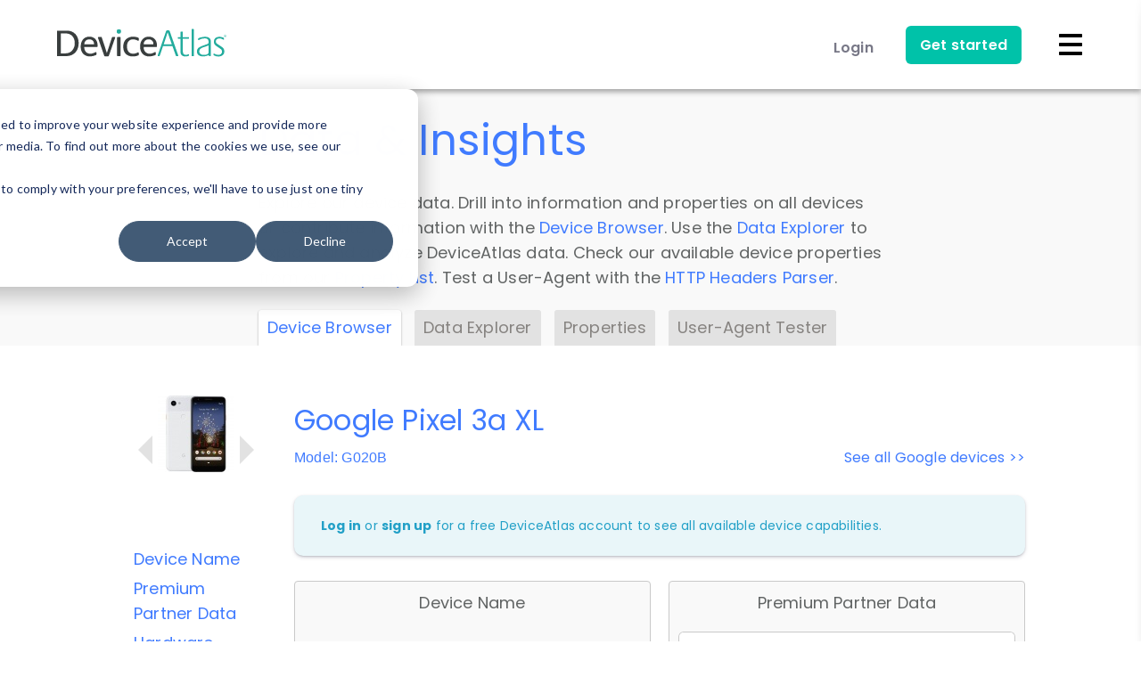

--- FILE ---
content_type: text/html; charset=UTF-8
request_url: https://deviceatlas.com/device-data/devices/google/g020b/48172961
body_size: 200857
content:
<!DOCTYPE html>
  <!--[if lt IE 7]><html lang="en" dir="ltr" prefix="og: https://ogp.me/ns#" style="--color--primary-hue:221;--color--primary-saturation:100%;--color--primary-lightness:63" class="no-js lt-ie10 lt-ie9 lt-ie8 lt-ie7" lang="en" xmlns:og="http://ogp.me/ns#"><![endif]-->
  <!--[if IE 7]><html lang="en" dir="ltr" prefix="og: https://ogp.me/ns#" style="--color--primary-hue:221;--color--primary-saturation:100%;--color--primary-lightness:63" class="no-js lt-ie10 lt-ie9 lt-ie8" lang="en" xmlns:og="http://ogp.me/ns#"><![endif]-->
  <!--[if IE 8]><html lang="en" dir="ltr" prefix="og: https://ogp.me/ns#" style="--color--primary-hue:221;--color--primary-saturation:100%;--color--primary-lightness:63" class="no-js lt-ie10 lt-ie9" lang="en" xmlns:og="http://ogp.me/ns#"><![endif]-->
  <!--[if IE 9]><html lang="en" dir="ltr" prefix="og: https://ogp.me/ns#" style="--color--primary-hue:221;--color--primary-saturation:100%;--color--primary-lightness:63" class="no-js lt-ie10" lang="en" xmlns:og="http://ogp.me/ns#"><![endif]-->
  <!--[if gt IE 9]><!--><html lang="en" dir="ltr" prefix="og: https://ogp.me/ns#" style="--color--primary-hue:221;--color--primary-saturation:100%;--color--primary-lightness:63" class="no-js" lang="en" xmlns:og="http://ogp.me/ns#"><!--<![endif]-->
  <head>
    <meta charset="utf-8" />
<link rel="canonical" href="https://deviceatlas.com/device-data/devices/google/g020b/48172961" />
<meta name="MobileOptimized" content="width" />
<meta name="HandheldFriendly" content="true" />
<meta name="viewport" content="width=device-width, initial-scale=1.0" />
<link rel="icon" href="/themes/custom/da_theme/favicon.ico" type="image/vnd.microsoft.icon" />

    <title>Google Pixel 3a XL (G020B) | DeviceAtlas</title>
    <meta name="application-name" content="DeviceAtlas">
    <meta name="msapplication-TileImage" content="/themes/custom/da_theme/images/custom/favicons/favicon-144.png">
    <meta name="msapplication-TileColor" content="#ffffff">
    <meta name="theme-color" content="#ffffff">
    
    <!-- Favicons -->
    <link rel="shortcut icon" sizes="16x16 24x24 32x32 48x48 64x64" href="/themes/custom/da_theme/images/custom/favicons/favicon.ico">
    <link rel="apple-touch-icon" sizes="57x57" href="/themes/custom/da_theme/images/custom/favicons/favicon-57.png">
    <link rel="apple-touch-icon-precomposed" sizes="57x57" href="/themes/custom/da_theme/images/custom/favicons/favicon-57.png">
    <link rel="apple-touch-icon" sizes="72x72" href="/themes/custom/da_theme/images/custom/favicons/favicon-72.png">
    <link rel="apple-touch-icon" sizes="114x114" href="/themes/custom/da_theme/images/custom/favicons/favicon-114.png">
    <link rel="apple-touch-icon" sizes="120x120" href="/themes/custom/da_theme/images/custom/favicons/favicon-120.png">
    <link rel="apple-touch-icon" sizes="144x144" href="/themes/custom/da_theme/images/custom/favicons/favicon-144.png">
    <link rel="apple-touch-icon" sizes="152x152" href="/themes/custom/da_theme/images/custom/favicons/favicon-152.png">
    <link rel="apple-touch-icon" sizes="180x180" href="/themes/custom/da_theme/images/custom/favicons/favicon-180.png">

    <!-- CSS/JS -->
    <script>window.__isLogged__=false</script>

    <link rel="stylesheet" media="all" href="/sites/default/files/css/css_kZbImaxfE-nf_7ePCBytK7czeV-RbMPe6JPEmJb61zg.css?delta=0&amp;language=en&amp;theme=da_theme&amp;include=eJw1ilEOgzAMxS5UliNVgTyVoFJYkm7q7Qea-LJlWTgLProgCwfTChZYkqc6_XmXWLGDSj1mrpPHqNpK2t4dNnJX0hawxvX1VSmIaXFPPjyw08yO1B1GYv28ltt_RbwvGQ" />
<link rel="stylesheet" media="all" href="/sites/default/files/css/css_nkC4vpzVUTR2qqJ4rM7otWD2mUOVjKrhKTGXz15aBnk.css?delta=1&amp;language=en&amp;theme=da_theme&amp;include=eJw1ilEOgzAMxS5UliNVgTyVoFJYkm7q7Qea-LJlWTgLProgCwfTChZYkqc6_XmXWLGDSj1mrpPHqNpK2t4dNnJX0hawxvX1VSmIaXFPPjyw08yO1B1GYv28ltt_RbwvGQ" />

    <script type="application/json" data-drupal-selector="drupal-settings-json">{"path":{"baseUrl":"\/","pathPrefix":"","currentPath":"device-data\/devices\/google\/g020b\/48172961","currentPathIsAdmin":false,"isFront":false,"currentLanguage":"en","currentQuery":{"q":"device-data\/devices\/google\/g020b\/48172961"}},"pluralDelimiter":"\u0003","suppressDeprecationErrors":true,"password":{"confirmTitle":"Passwords match:","confirmSuccess":"yes","confirmFailure":"no","showStrengthIndicator":true,"strengthTitle":"Password strength:","hasWeaknesses":"Recommendations to make your password stronger:","tooShort":"Make it at least 12 characters","addLowerCase":"Add lowercase letters","addUpperCase":"Add uppercase letters","addNumbers":"Add numbers","addPunctuation":"Add punctuation","sameAsUsername":"Make it different from your username","weak":"Weak","fair":"Fair","good":"Good","strong":"Strong","username":""},"currentLanguage":"English","defaultLangCode":"en","user":{"uid":0,"permissionsHash":"73c76a3051e0f1aeebcfedd2d4a96d154fe2cc3908a763f544789266185ae17f"}}</script>
<script src="/sites/default/files/js/js_M8vEgjZprLwxavKF_ZFlTlYLt8G3moRSLKp2nvbWkpo.js?scope=header&amp;delta=0&amp;language=en&amp;theme=da_theme&amp;include=eJxLSYxPSS3LTE4t1ofQOimJ8SUZqbmp-smlxSX5ubrpOflJiTm6xSWVOZl56QhpVHEA9I0b4w"></script>

    
<!-- Google Fonts -->
<link rel="preconnect" href="https://fonts.googleapis.com" crossorigin="anonymous">
<link rel="preload" as="style" href="https://fonts.googleapis.com/css2?family=Poppins:wght@400;600;700;800&display=swap">
<link rel="stylesheet" media="print" onload="this.onload=null;this.removeAttribute('media');" href="https://fonts.googleapis.com/css2?family=Poppins:wght@400;600;700;800&display=swap">
<noscript>
  <link rel="stylesheet" href="https://fonts.googleapis.com/css2?family=Poppins:wght@400;600;700;800&display=swap">
</noscript>

<!-- Fonts -->
<link rel="preload" href="https://use.fontawesome.com/releases/v5.0.13/css/all.css" integrity="sha384-DNOHZ68U8hZfKXOrtjWvjxusGo9WQnrNx2sqG0tfsghAvtVlRW3tvkXWZh58N9jp" crossorigin="anonymous" as="style" onload="this.onload=null;this.rel='stylesheet'">
<noscript>
  <link rel="stylesheet" href="https://use.fontawesome.com/releases/v5.0.13/css/all.css" integrity="sha384-DNOHZ68U8hZfKXOrtjWvjxusGo9WQnrNx2sqG0tfsghAvtVlRW3tvkXWZh58N9jp" crossorigin="anonymous">
</noscript>

    <noscript><link rel="stylesheet" href="/themes/custom/da_theme/css/components/navigation/nav-primary-no-js.css?t8ux3t" />
</noscript>
  </head>
  <body class="path-device-data">

    <!-- Google Analytics (noscript) -->
    <noscript><img height="1" width="1" style="display:none;" alt="linkedin" src="https://px.ads.linkedin.com/collect/?pid=38707&fmt=gif" /></noscript>
<!--iframe src="https://grok.ie/js-agg/empty.html" hidden width="0" height="0" tabindex="-1" style="display:none" allow="accelerometer; gyroscope;"></iframe-->

        <a href="#main-content" class="visually-hidden focusable skip-link">
      Skip to main content
    </a>

    
      <div class="dialog-off-canvas-main-canvas" data-off-canvas-main-canvas>
    
<div id="page-wrapper" class="page-wrapper">
  <div id="page">

          <header id="header" class="site-header" data-drupal-selector="site-header" role="banner">
        <div id="site-header__inner" class="site-header__inner" data-drupal-selector="site-header-inner">
          <div class="site-header__inner__container">
            



<div class="navbar pure-g scrollNav-Off" id="navbar">

  <div id="main-nav" class="pure-u-5-5">

    <div>
      <a href="/" title="DeviceAtlas">
        <img class="logo regular-logo" src="/themes/custom/da_theme/images/custom/logo.svg" alt="DeviceAtlas"/>
        <img class="logo inverted-logo" src="/themes/custom/da_theme/images/custom/logo-inverted.svg" alt="DeviceAtlas"/>
      </a>
    </div>

    <div>

      <!-- Menu for tablet/phone -->
      <nav class="menu-phone-tablet">
        <div class="pure-menu pure-menu-horizontal nav-items-container">
          <ul class="pure-menu-list menu-tablet">

                                    <li class="pure-menu-item">
              <a href="/user/login" class="pure-menu-link login-button">Login</a>
            </li>
            
            <li class="pure-menu-item">
              <a href="/free-trial" class="get-started-btn ">Get started</a>
            </li>
          </ul>
          <svg xmlns="http://www.w3.org/2000/svg" width="30" height="30" class="menu-icon" data-img-replace="/images/home/white-mobile-menu.png" viewBox="0 0 30 30">
            <path fill="#FFF" d="M28 6c0 .6-.5 1-1 1H3c-.6 0-1-.4-1-1V4c0-.5.4-1 1-1h24c.5 0 1 .5 1 1v2z" class="first"/>
            <path fill="#FFF" d="M28 16c0 .5-.5 1-1 1H3c-.6 0-1-.5-1-1v-2c0-.6.4-1 1-1h24c.5 0 1 .4 1 1v2z" class="second"/>
            <path fill="#FFF" d="M28 26c0 .5-.5 1-1 1H3c-.6 0-1-.5-1-1v-2c0-.5.4-1 1-1h24c.5 0 1 .5 1 1v2z" class="third"/>
          </svg>
        </div>
      </nav>

      <!-- Menu for desktop -->
      <nav class="nav-container menu-desktop">
        <div class="pure-menu pure-menu-horizontal nav-items-container">
          <ul class="pure-menu-list menu-desktop-links-section">

            <li class="pure-menu-item drop-container menu-item-products">
              <a href="/products/overview" class="pure-menu-link ">
                Products <i class="fas fa-chevron-down"></i>
              </a>
              <div class="dropdown pure-g">
                <div class="pure-u-3-5 link-cards">
                  <ul>
                    <li>
                      <div class="pure-g">
                        <a class="nav-whole-card-link" href="/products/web"></a>
                        <div class="pure-u-1-5">
                          <img src="/themes/custom/da_theme/images/custom/icons-new/web.svg" alt="Web">
                        </div>
                        <span class="pure-u-4-5">
                          <a href="/products/web">DeviceAtlas for Web</a>
                          <p>Build enterprise grade device awareness</p>
                          <p>into your products and services</p>
                        </span>
                      </div>
                    </li>
                    <li>
                      <div class="pure-g">
                        <a class="nav-whole-card-link" href="/products/apps"></a>
                        <div class="pure-u-1-5">
                          <img src="/themes/custom/da_theme/images/custom/icons-new/apps.svg" alt="Apps">
                        </div>
                        <span class="pure-u-4-5">
                          <a href="/products/apps">DeviceAtlas for Apps</a>
                          <p>Device intelligence, targeting and reporting</p>
                          <p>in the native apps environment</p>
                        </span>
                      </div>
                    </li>
                    <li>
                      <div class="pure-g">
                        <a class="nav-whole-card-link" href="/products/mobile-operators"></a>
                        <div class="pure-u-1-5">
                          <img src="/themes/custom/da_theme/images/custom/icons-new/operators.svg" alt="Operators">
                        </div>
                        <span class="pure-u-4-5">
                          <a href="/products/mobile-operators">Device Map</a>
                          <p>Fine grained device intelligence</p>
                          <p>indexed by TAC/IMEI</p>
                        </span>
                      </div>
                    </li>
                    <li>
                      <div class="pure-g">
                        <a class="nav-whole-card-link" href="/products/deviceassure"></a>
                        <div class="pure-u-1-5">
                          <img src="/themes/custom/da_theme/images/custom/icons-new/deviceassure.svg" alt="DeviceAssure">
                        </div>
                        <span class="pure-u-4-5">
                          <a href="/products/deviceassure">DeviceAssure</a>
                          <p>Verify the authenticity of devices</p>
                          <p>accessing your content and services</p>
                        </span>
                      </div>
                    </li>
                    <li>
                      <div class="pure-g last-products-card">
                        <a class="nav-whole-card-link" href="/products/deviceatlas-discover"></a>
                        <div class="pure-u-1-5">
                          <img src="/themes/custom/da_theme/images/custom/icons-new/deviceatlas-discover.svg" alt="DeviceAtlas Discover">
                        </div>
                        <span class="pure-u-4-5">
                          <a href="/products/deviceatlas-discover">DeviceAtlas Discover</a>
                          <p>Rich insights about your web traffic that</p>
                          <p>analytics platforms don’t tell you about</p>
                        </span>
                      </div>
                    </li>
                  </ul>
                </div>
                <div class="pure-u-2-5 dropdown-featurecard">
                  <div class="dropdown-featurecard-part-1">
                    <p>DEVICE INTELLIGENCE</p>
                    <h4>Learn more with our<br> intro video</h4>
                    <p>Deliver an amazing customer</br>experience across devices.</p>
                    <div class="thumb-wrapper">
                      <div class="thumbnail play-video"
                           data-video-url="https://player.vimeo.com/video/289477556"
                           data-video-color="407BFF" data-playcolor="#407BFF"
                           data-thumbnail="/themes/custom/da_theme/images/custom/navbar/video_thumb.jpg">
                        <svg id="play" xmlns="http://www.w3.org/2000/svg" viewBox="0 0 74 74">
                          <polygon class="cls-1" points="28.5 24 28.5 50 51.5 37 51.5 37 28.5 24"/>
                          <circle class="cls-2" cx="37" cy="37" r="34"/>
                        </svg>
                      </div>
                    </div>
                  </div>
                  <div class="dropdown-featurecard-part-2">
                    <a href="/products/overview">
                      <p>TECHNOLOGY OVERVIEW</p>
                      <p>Get an overview of our technology.</p>
                    </a>
                  </div>
                </div>
              </div>
            </li>

            <li class="pure-menu-item drop-container menu-item-use-cases">
              <a href="/solutions" class="pure-menu-link ">
                Solutions <i class="fas fa-chevron-down"></i>
              </a>
              <div class="dropdown pure-g">
                <div class="pure-u-3-5 link-cards">
                  <ul style="padding-top: 8px;">
                    <li>
                      <div class="pure-g">
                        <a class="nav-whole-card-link" href="/solutions/ad-tech"></a>
                        <div class="pure-u-1-5">
                          <img src="/themes/custom/da_theme/images/custom/icons-new/ads.svg" alt="Ad-Tech">
                        </div>
                        <span class="pure-u-4-5">
                          <a href="/solutions/ad-tech">AdTech</a>
                          <p>Enable granular device targeting of your campaigns.</p>
                          <p>Maximize revenue from impressions and reduce discrepancies</p>
                        </span>
                      </div>
                    </li>
                    <li>
                      <div class="pure-g">
                        <a class="nav-whole-card-link" href="/solutions/optimization"></a>
                        <div class="pure-u-1-5">
                          <img src="/themes/custom/da_theme/images/custom/icons-new/optimization.svg" alt="Optimization">
                        </div>
                        <span class="pure-u-4-5">
                          <a href="/solutions/optimization">Web Optimization</a>
                          <p>Ensure content is delivered in a form that’s</p>
                          <p>optimized for the end user’s device</p>
                        </span>
                      </div>
                    </li>
                    <li>
                      <div class="pure-g">
                        <a class="nav-whole-card-link" href="/solutions/analytics"></a>
                        <div class="pure-u-1-5">
                          <img src="/themes/custom/da_theme/images/custom/icons-new/analytics.svg" alt="Analytics">
                        </div>
                        <span class="pure-u-4-5">
                          <a href="/solutions/analytics">Analytics</a>
                          <p>Understand customer engagement at</p>
                          <p>device level</p>
                        </span>
                      </div>
                    </li>
                    <li>
                      <div class="pure-g">
                        <a class="nav-whole-card-link" href="/solutions/iot"></a>
                        <div class="pure-u-1-5">
                          <img src="/themes/custom/da_theme/images/custom/icons-new/iot.svg" alt="Internet of Things">
                        </div>
                        <span class="pure-u-4-5">
                          <a href="/solutions/iot">Internet of Things</a>
                          <p>Measure IoT activity on your network</p>
                        </span>
                      </div>
                    </li>
                    <li>
                      <div class="pure-g">
                        <a class="nav-whole-card-link" href="/solutions/streaming"></a>
                        <div class="pure-u-1-5">
                          <img src="/themes/custom/da_theme/images/custom/icons-new/ott-streaming.svg" alt="OTT Streaming" />
                        </div>
                        <span class="pure-u-4-5">
                          <a href="/solutions/streaming">Online Streaming Services</a>
                          <p>Identity OTT traffic from STBs, Smart</p>
                          <p>TVs, and Games Consoles</p>
                        </span>
                      </div>
                    </li>
                    <li>
                      <div class="pure-g">
                        <a class="nav-whole-card-link" href="/solutions/ecommerce"></a>
                        <div class="pure-u-1-5">
                          <img src="/themes/custom/da_theme/images/custom/icons-new/ecommerce.svg" alt="eCommerce" />
                        </div>
                        <span class="pure-u-4-5">
                          <a href="/solutions/ecommerce">eCommerce</a>
                          <p>Identify factors affecting cart abandonment rates, and ensure optimal user experiences for mobile devices.</p>
                        </span>
                      </div>
                    </li>
                    <li>
                      <div class="pure-g">
                        <a class="nav-whole-card-link" href="/solutions/gaming"></a>
                        <div class="pure-u-1-5">
                          <img src="/themes/custom/da_theme/images/custom/icons-new/gaming.svg" alt="Gaming" />
                        </div>
                        <span class="pure-u-4-5">
                          <a href="/solutions/gaming">Gaming</a>
                          <p>Enhance knowledge of gaming devices for better analytics and reporting, real-time QoS/QoE monitoring, and more relevant targeting opportunities.</p>
                        </span>
                      </div>
                    </li>
                    <li>
                      <div class="pure-g">
                        <a class="nav-whole-card-link" href="/solutions/reverse-logistics"></a>
                        <div class="pure-u-1-5">
                          <img src="/themes/custom/da_theme/images/custom/icons-new/reverse-logistics.svg" alt="Reverse Logistics" />
                        </div>
                        <span class="pure-u-4-5">
                          <a href="/solutions/reverse-logistics">Reverse Logistics</a>
                          <p>-</p>
                        </span>
                      </div>
                    </li>
                    <li>
                      <div class="pure-g">
                        <a class="nav-whole-card-link" href="/solutions/device-insurance"></a>
                        <div class="pure-u-1-5">
                          <img src="/themes/custom/da_theme/images/custom/icons-new/device-insurance.svg" alt="Device Insurance" />
                        </div>
                        <span class="pure-u-4-5">
                          <a href="/solutions/device-insurance">Device Insurance</a>
                          <p>-</p>
                        </span>
                      </div>
                    </li>
                  </ul>
                </div>
                <div class="pure-u-2-5 dropdown-featurecard">
                  <p>CASE STUDIES</p>
                  <h4>Learn how market<br>
                    leaders are using us<br>
                    to outperform their<br>
                    competition</h4>
                  <div class="comment">
                    <p>Adoppler and our partners
                      have experienced significant
                      improvements since
                      implementing DeviceAtlas.</p>
                    <p>Anton Tkachuk</p>
                    <p>Product Manager, Adoppler</p>
                  </div>
                  <p class="all-cases"><a href="/case-studies">View all</a> case studies</p>
                </div>
              </div>
            </li>

            <li class="pure-menu-item menu-item-pricing">
              <a href="/pricing" class="pure-menu-link ">
                Pricing
              </a>
            </li>

            <li class="pure-menu-item drop-container menu-item-developers">
              <a href="/resources" class="pure-menu-link ">
                Developers
                <i class="fas fa-chevron-down"></i>
              </a>
              <div class="dropdown pure-g">
                <div class="pure-u-5-5 link-cards">
                  <ul>
                    <li>
                      <div class="pure-g">
                        <a class="nav-whole-card-link" href="/products/overview"></a>
                        <span class="pure-u-5-5">
                          <a href="/products/overview">Technology Overview</a>
                          <p>Get an overview of our technology</p>
                        </span>
                      </div>
                    </li>
                    <li>
                      <div class="pure-g">
                        <a class="nav-whole-card-link" href="/resources"></a>
                        <span class="pure-u-5-5">
                          <a href="/resources">Getting Started</a>
                          <p>Step by step guide to get up and running fast</p>
                        </span>
                      </div>
                    </li>
                    <li>
                      <div class="pure-g">
                        <a class="nav-whole-card-link" href="/resources/enterprise-apis"></a>
                        <span class="pure-u-5-5">
                          <a href="/resources/enterprise-apis">APIs</a>
                          <p>Downloads and information on all APIs</p>
                        </span>
                      </div>
                    </li>
                    <li>
                      <div class="pure-g">
                        <a class="nav-whole-card-link" href="/resources/getting-the-data"></a>
                        <span class="pure-u-5-5">
                          <a href="/resources/getting-the-data">About the data</a>
                          <p>Device data and available properties</p>
                        </span>
                      </div>
                    </li>
                    <li>
                      <div class="pure-g">
                        <a class="nav-whole-card-link" href="/resources/support"></a>
                        <span class="pure-u-5-5">
                          <a href="/resources/support">Docs & Support</a>
                          <p>FAQ's documentation and support</p>
                        </span>
                      </div>
                    </li>
                  </ul>
                </div>
              </div>
            </li>

            <li class="pure-menu-item drop-container menu-item-resources">
              <a href="/device-data/devices" class="pure-menu-link active">
                Data & Insights
                <i class="fas fa-chevron-down"></i>
              </a>
              <div class="dropdown pure-g">
                <div class="pure-u-5-5 link-cards">
                  <ul>
                    <li>
                      <div class="pure-g">
                        <a class="nav-whole-card-link" href="/blog"></a>
                        <span class="pure-u-5-5">
                          <a href="/blog">Blog</a>
                          <p>Stay informed with our articles on device</p>
                          <p>research, data and insights</p>
                        </span>
                      </div>
                    </li>
                    <li>
                      <div class="pure-g">
                        <a class="nav-whole-card-link" href="/case-studies"></a>
                        <span class="pure-u-5-5">
                          <a href="/case-studies">Case Studies</a>
                          <p>See why market leaders choose DeviceAtlas</p>
                        </span>
                      </div>
                    </li>
                    <li>
                      <div class="pure-g">
                        <a class="nav-whole-card-link" href="/device-data/devices"></a>
                        <span class="pure-u-5-5">
                          <a href="/device-data/devices">Device Browser</a>
                          <p>Device information and properties</p>
                        </span>
                      </div>
                    </li>
                    <li>
                      <div class="pure-g">
                        <a class="nav-whole-card-link" href="/device-data/explorer"></a>
                        <span class="pure-u-5-5">
                          <a href="/device-data/explorer">Data Explorer</a>
                          <p>Explore and analyse DeviceAtlas data</p>
                        </span>
                      </div>
                    </li>
                    <li>
                      <div class="pure-g">
                        <a class="nav-whole-card-link" href="/device-data/properties"></a>
                        <span class="pure-u-5-5">
                          <a href="/device-data/properties">Properties</a>
                          <p>Check out our available device properties</p>
                        </span>
                      </div>
                    </li>
                    <li>
                      <div class="pure-g">
                        <a class="nav-whole-card-link" href="/device-data/user-agent-tester"></a>
                        <span class="pure-u-5-5">
                          <a href="/device-data/user-agent-tester">HTTP Headers Parser</a>
                          <p>Check DeviceAtlas results for HTTP Headers</p>
                        </span>
                      </div>
                    </li>
                  </ul>
                </div>
              </div>
            </li>
          </ul>

          <ul class="pure-menu-list menu-desktop-account-section">
                        <li class="pure-menu-item">
              <a href="/user/login" class="pure-menu-link login-button">Login</a>
            </li>
                        <li class="pure-menu-item">
              <a href="/free-trial" class="get-started-btn ">
                Get started
              </a>
            </li>
            <li class="top-search-box">
              <a href="/search/node" title="Search">
                <i class="fa fa-search"></i>
              </a>
            </li>
          </ul>

        </div>
      </nav>
    </div>
  </div>
</div>

<div id="login-container">
    <div id="login-form">
    <div class="pure-g">
      <a href="#" class="selected pure-u-12-24" id="toggle-login">Log in</a><a href="#" class="pure-u-12-24" id="toggle-signup">Sign up</a>
    </div>
    <div class="forms">

      <form class="selected pure-g" action="/user/login?destination=user" method="post" id="user-login-form">
        <input data-drupal-selector="edit-user-login-form" type="hidden" name="form_id" value="user_login_form" />

        <input autocomplete="off" data-drupal-selector="form-q6swmrifxvyi1tysr0tpiajpq1zbyw6rpsb3xcoqyyw" type="hidden" name="form_build_id" value="form-q6sWmRIfxvYi1TYsr0TpIaJpQ1zbYW6rpSB3xcoqYyw" />

        <div class="pure-u-5-5">
          <label for="login-name" class="first">Username*</label>
          <input type="text" id="login-name" autocorrect="none" autocapitalize="none" spellcheck="false" autofocus="autofocus" autocomplete="username" class="required" required="required" name="name">
        </div>
        <div class="pure-u-5-5">
          <label for="login-pass">Password*</label>
          <input type="password" id="login-pass" class="required" name="pass" autocomplete="current-password" required="required">
        </div>
        <div class="pure-g">
          <!--<div class="pure-u-12-24">
            <input tabindex="1" type="checkbox" id="login-checkbox" name="remember_me" value="1" checked="checked"><label class="option" for="login-checkbox">Remember me</label>
          </div>-->
          <div class="pure-u-24-24">
            <a class="forgot-pass" href="/user/password">Forgot Password?</a>
          </div>
        </div>
        <input type="submit" name="op" value="Log in">
      </form>

      <form action="/user/register?destination=user" data-user-info-from-browser data-drupal-selector="user-register-form" enctype="multipart/form-data" method="post" id="user-register-form">
        <p class="main-title">Sign up below to view device data and get your trial account.</p>
        <input data-drupal-selector="edit-user-register-form" type="hidden" name="form_id" value="user_register_form" />

        <input autocomplete="off" data-drupal-selector="form-viuhilxescyhjcg7aejwtg0hkbvhq4hsdeexbiof07y" type="hidden" name="form_build_id" value="form-viuHilxesCYHjCG7AEjwTg0hkBvHQ4HSDEExBiOF07Y" />

        <div class="pure-u-5-5">
          <label for="edit-name" class="first">Username*</label>
          <input type="text" id="edit-name" autocorrect="off" autocapitalize="off" spellcheck="false" class="required" required="required" name="name">
        </div>
        <div class="pure-u-5-5">
          <label for="edit-mail">E-mail*</label>
          <input type="text" id="edit-mail" class="required email" required="required" name="mail">
        </div>
      <div id="edit-pass" class="js-form-item form-item js-form-type-password-confirm form-item-pass js-form-item-pass form-no-label">
        <div class="pure-u-5-5 js-form-item form-item js-form-type-password form-item-pass-pass1 js-form-item-pass-pass1">
          <label for="edit-pass-pass1">Password*</label>
          <input type="password" id="edit-pass-pass1" autocomplete="new-password" class="password-field js-password-field required password" required="required" name="pass[pass1]" data-drupal-selector="edit-pass-pass1" maxlength="128">
        </div>
        <div class="pure-u-5-5 js-form-item form-item js-form-type-password form-item-pass-pass2 js-form-item-pass-pass2">
          <label for="edit-pass-pass2">Confirm Password*</label>
          <input type="password" id="edit-pass-pass2" autocomplete="new-password" class="password-confirm js-password-confirm required password" required="required" name="pass[pass2]" data-drupal-selector="edit-pass-pass2" maxlength="128">
          <div class="password-confirm-message" data-drupal-selector="password-confirm-message">Passwords match: <span data-drupal-selector="password-match-status-text"></span></div>
        </div>
      </div>
        <div class="pure-u-5-5">
          <p class="agreement">
              <input type="checkbox" id="signup-checkbox" class="agreement" name="agreement" value="0" title="Privacy Policy" autocomplete="off">
              <label for="signup-checkbox">We communicate via email to process your request in line with our <a href="/privacy-policy" target="_blank">privacy policy</a>. Please check the box to give us your permission to do this.</label>
          </p>
        </div>
        <input type="submit" class="middle" name="op" value="Sign up">
      </form>

      <a href="#" class="close-button middle outlined-black-cta">Cancel</a>
              <div class="pure-g login-sso" id="sso-block">
          <div class="pure-u-24-24">
            Or
          </div>
          <div class="pure-u-24-24 content">
            <a class="sso-link" href="/user/sso">Login with SSO</a>
          </div>
        </div>
          </div>
  </div>
  </div>

<div id="mobile-menu">
  <ul>
    <li class="accordion-button">
      <a href="/products/overview" class="">
        Products
        <svg xmlns="http://www.w3.org/2000/svg" width="6" height="3" class="dropdown-arrow" viewBox="0 0 5.94 2.97">
          <path stroke-width="0" d="M2.97 2.97L0 0h5.94L2.97 2.97"/>
        </svg>
      </a>
    </li>
    <li class="accordion">
      <ul>
        <li><a href="/products/web">DeviceAtlas for Web</a></li>
        <li><a href="/products/apps">DeviceAtlas for Apps</a></li>
        <li><a href="/products/mobile-operators">Device Map</a></li>
        <li><a href="/products/deviceassure">DeviceAssure</a></li>
        <li><a href="/products/deviceatlas-discover">DeviceAtlas Discover</a></li>
        <li><a href="/products/overview">Technology Overview</a></li>
      </ul>
    </li>
    <li class="accordion-button">
      <a href="/solutions" class="">
        Solutions
        <svg xmlns="http://www.w3.org/2000/svg" width="6" height="3" class="dropdown-arrow" viewBox="0 0 5.94 2.97">
          <path stroke-width="0" d="M2.97 2.97L0 0h5.94L2.97 2.97"/>
        </svg>
      </a>
    </li>
    <li class="accordion">
      <ul>
        <li><a href="/solutions/ad-tech">AdTech</a></li>
        <li><a href="/solutions/optimization">Web Optimization</a></li>
        <li><a href="/solutions/analytics">Analytics</a></li>
        <li><a href="/solutions/iot">Internet of Things</a></li>
        <li><a href="/solutions/streaming">Online Streaming Services</a></li>
        <li><a href="/solutions/ecommerce">eCommerce</a></li>
        <li><a href="/solutions/gaming">Gaming</a></li>
        <li><a href="/solutions/reverse-logistics">Reverse Logistics</a></li>
        <li><a href="/solutions/device-insurance">Device Insurance</a></li>
        <li><a href="/case-studies">Case Studies</a></li>
      </ul>
    </li>

    <li>
      <a href="/pricing" class="">Pricing</a>
    </li>

    <li class="accordion-button">
      <a href="/resources" class="">
        Developers
        <svg xmlns="http://www.w3.org/2000/svg" width="6" height="3" class="dropdown-arrow" viewBox="0 0 5.94 2.97">
          <path stroke-width="0" d="M2.97 2.97L0 0h5.94L2.97 2.97"/>
        </svg>
      </a>
    </li>
    <li class="accordion">
      <ul>
        <li><a href="/products/overview">Technology Overview</a></li>
        <li><a href="/resources">Getting Started</a></li>
        <li><a href="/resources/enterprise-apis">APIs</a></li>
        <li><a href="/resources/getting-the-data">About the Data</a></li>
        <li><a href="/resources/support">Docs & Support</a></li>
      </ul>
    </li>

    <li class="accordion-button">
      <a href="/device-data/devices" class="active">
        Data & Insights
        <svg xmlns="http://www.w3.org/2000/svg" width="6" height="3" class="dropdown-arrow" viewBox="0 0 5.94 2.97">
          <path stroke-width="0" d="M2.97 2.97L0 0h5.94L2.97 2.97"/>
        </svg>
      </a>
    </li>
    <li class="accordion">
      <ul>
        <li><a href="/blog">Blog</a></li>
        <li><a href="/case-studies">Case Studies</a></li>
        <li><a href="/device-data/devices">Device Browser</a></li>
        <li><a href="/device-data/explorer">Data Explorer</a></li>
        <li><a href="/device-data/properties">Properties</a></li>
        <li><a href="/device-data/user-agent-tester">HTTP Headers Parser</a></li>
      </ul>
    </li>

        <li>
      <a class="login-button" href="/user/login">Login</a>
    </li>
    
    <li>
      <a href="/resources" class="">
        Get started
      </a>
    </li>

    <li class="last-element">
      <a href="/search/node" class="">
        <span class="search-icon mobi ">
          <svg width="18px" xmlns="http://www.w3.org/2000/svg" data-img-replace="/images/icons/search_icon_lg.png" viewBox="0 0 13.47 13.47">
            <defs>
              <style>
                .sline {
                  stroke-width: 1.6px;
                }
              </style>
            </defs>
            <title>Search</title>
            <path class="spath" d="M5.56,1.85A3.76,3.76,0,1,1,1.8,5.61,3.77,3.77,0,0,1,5.56,1.85m0-1.6a5.36,5.36,0,1,0,5.36,5.36A5.36,5.36,0,0,0,5.56.25Z" transform="translate(-0.2 -0.25)"/>
            <line class="sline" x1="12.9" y1="12.9" x2="8.88" y2="8.88"/>
          </svg>
        </span>
      </a>
    </li>

  </ul>
</div>

<div id="background-overlay"></div>

          </div>
        </div>
      </header>
    
    <div id="main-wrapper" class="layout-main-wrapper layout-container">
      <div id="main" class="layout-main">
        <div class="main-content" id="container-down">
          <a id="main-content" tabindex="-1"></a>
          
          <div class="main-content__container">
            

  <div class="region region--highlighted grid-full layout--pass--content-medium">
    <div data-drupal-messages-fallback class="hidden messages-list"></div>

  </div>

                                      <main role="main">
                
<div id="device-data-header-wrapper">

  
    <div class="data-insights">

      <h1>Data &amp; Insights</h1>
      <div class="indent-left">
        <p>
          Explore our device data. Drill into information and properties on all devices or contribute information with the
          <a href="/device-data/devices">Device Browser</a>.
          Use the <a href="/device-data/explorer">Data Explorer</a> to explore and analyze DeviceAtlas data.
          Check our available device properties from our <a href="/device-data/properties">Property List</a>.
          Test a User-Agent with the <a href="/device-data/user-agent-tester">HTTP Headers Parser</a>.
        </p>
      </div>

      <div id="device-data-container">
        <ul id="device-data-tabs">
          
          <ul  id="device-data-tabs" class="menu menu--level-1">
            
                          
        
        
        <li class="menu__item menu__item--link menu__item--level-1">
                    
          <a href="/device-data/devices" class="is-active menu__link menu__link--link menu__link--level-1">Device Browser</a>

          
        </li>
      
                          
        
        
        <li class="menu__item menu__item--link menu__item--level-1">
                    
          <a href="/device-data/explorer" class="menu__link menu__link--link menu__link--level-1" data-drupal-link-system-path="device-data/explorer">Data Explorer</a>

          
        </li>
      
                          
        
        
        <li class="menu__item menu__item--link menu__item--level-1">
                    
          <a href="/device-data/properties" class="menu__link menu__link--link menu__link--level-1" data-drupal-link-system-path="device-data/properties">Properties</a>

          
        </li>
      
                          
        
        
        <li class="menu__item menu__item--link menu__item--level-1">
                    
          <a href="/device-data/user-agent-tester" class="menu__link menu__link--link menu__link--level-1" data-drupal-link-system-path="device-data/user-agent-tester">User-Agent Tester</a>

          
        </li>
          </ul>
  


        </ul>
      </div>

    </div>

  
</div>

                

  <div class="region region--content grid-full layout--pass--content-medium" id="content">
    

<div id="block-brewdock-system-main" class="block block-system block-system-main-block">
  
    
      <div class="block__content">
        <div id="device">
    <input type="hidden" id="device-id" value="48172961" />
    <div id="device-info"><div class="device-image-container"><div class="device-image-space"><img src="//assets.deviceatlas.com/images/product.gif" data-src="//assets.deviceatlas.com/images/device_images/google/g020b.jpg" class="device-image" alt="Google Pixel 3a XL"/></div><a href="/device-data/devices/google/g020a/47523101" title="Google G020A" class="arrow-space arrow-space-left"><span class="device-image-arrow device-image-arrow-left"></span></a><a href="/device-data/devices/google/g020c/48173011" title="Google G020C" class="arrow-space arrow-space-right"><span class="device-image-arrow device-image-arrow-right"></span></a></div><nav class="aside-navigation"><ul><li><a href="#Device+Name">Device Name</a></li><li><a href="#Premium+Partner+Data">Premium Partner Data</a></li><li><a href="#Hardware">Hardware</a></li><li><a href="#Network+Protocols">Network Protocols</a></li><li><a href="#Environment">Environment</a></li><li><a href="#HTML5">HTML5</a></li><li><a href="#Web+Browser">Web Browser</a></li><li><a href="#Streaming">Streaming</a></li><li><a href="#JavaScript">JavaScript</a></li><li><a href="#Video+Player">Video Player</a></li><li><a href="#Audio+Player">Audio Player</a></li><li><a href="#DRM">DRM</a></li><li><a href="#JavaVM">JavaVM</a></li><li><a href="#Beta+Properties">Beta Properties</a></li></ul><ul id="controls"><li class="contrib"><a href="" class="selected"><img src="/sites/default/modules/da_devices/images/1x1.gif" width="12" height="24" alt="where you helped"/><span class="text">where you helped</span></a></li><li class="suggest"><a href="" class="selected"><img src="/sites/default/modules/da_devices/images/1x1.gif" width="12" height="12" alt="where you can help"/><span class="text">where you can help</span></a></li><li class="conflict"><a href="" class="selected"><img src="/sites/default/modules/da_devices/images/1x1.gif" width="12" height="12" alt="conflicted values"/><span class="text">conflicted values</span></a></li><li class="dynamic"><a href="" class="selected"><img src="/sites/default/modules/da_devices/images/1x1.gif" width="12" height="12" alt="dynamic properties"/><span class="text">dynamic properties</span></a></li><li class="client-side"><a href="" class="selected"><img src="/sites/default/modules/da_devices/images/1x1.gif" width="12" height="12" alt="client-side properties"/><span class="text">client-side properties</span></a></li></ul></nav></div><div id="product-data"><a href="/device-data/devices/google" class="all-vendor-devices-link">See all Google devices >></a><h2 class="device-title">Google Pixel 3a XL</h2><h3 class="device-title">Model: G020B</h3><div class="messages status device-notice"><a href="/user/login?destination=/device-data/devices/google/g020b/48172961">Log in</a> or <a href="/user/register?destination=/device-data/devices/google/g020b/48172961">sign up</a> for a free DeviceAtlas account to see all available device capabilities.</div><div id="column-a" class="column"><div class="group" id="group-16"><a name="Device+Name"></a><h4>Device Name</h4><div class="properties"><div class="property" id="property-17" data-restricted="0"><div class="propval  "><span class="property-label">Device Vendor</span><span class="property-value">Google</span></div><div class="property-message"></div><div class="property-details" data-property-api-name="vendor" data-property-data-type="string"><span>The company/organisation that provides a device, browser or other component to the market. It can be a manufacturer, mobile operator or other organisation exclusively offering a product.</span><br/><div class="messages messages--warning">Please <a href="/user/login?destination=/device-data/devices/google/g020b/48172961">login</a> to add your opinion for this property.</div></div></div><div class="property" id="property-18" data-restricted="0"><div class="propval  "><span class="property-label">Device Model</span><span class="property-value">G020B</span></div><div class="property-message"></div><div class="property-details" data-property-api-name="model" data-property-data-type="string"><span>The model name of a device, browser or some other component (e.g. Firefox - Windows).</span><br/><div class="messages messages--warning">Please <a href="/user/login?destination=/device-data/devices/google/g020b/48172961">login</a> to add your opinion for this property.</div></div></div><div class="property" id="property-2705614" data-restricted="1"><div class="propval  "><span class="property-label">Marketing Name</span><span class="property-value"><i>- restricted -</i></span></div><div class="property-message"></div><div class="property-details" data-property-api-name="marketingName" data-property-data-type="string"><span>The marketing name for a device.</span><br/><div class="messages messages--warning">Please <a href="/user/login?destination=/device-data/devices/google/g020b/48172961">login</a> to add your opinion for this property.</div></div></div><div class="property" id="property-57137306" data-restricted="1"><div class="propval  "><span class="property-label">Standardised Full Name</span><span class="property-value"><i>- restricted -</i></span></div><div class="property-message"></div><div class="property-details" data-property-api-name="standardisedFullName" data-property-data-type="string"><span>Market recognised name (composite of Vendor + Marketing Name, or Vendor + Model if no Marketing Name exists).</span><br/><div class="messages messages--warning">Please <a href="/user/login?destination=/device-data/devices/google/g020b/48172961">login</a> to add your opinion for this property.</div></div></div><div class="property" id="property-5935328" data-restricted="1"><div class="propval  "><span class="property-label">Manufacturer</span><span class="property-value"><i>- restricted -</i></span></div><div class="property-message"></div><div class="property-details" data-property-api-name="manufacturer" data-property-data-type="string"><span>Primary organisation creating (not necessarily assembling) the device.</span><br/><div class="messages messages--warning">Please <a href="/user/login?destination=/device-data/devices/google/g020b/48172961">login</a> to add your opinion for this property.</div></div></div><div class="property" id="property-1136968" data-restricted="1"><div class="propval  "><span class="property-label">Year Released</span><span class="property-value"><i>- restricted -</i></span></div><div class="property-message"></div><div class="property-details" data-property-api-name="yearReleased" data-property-data-type="integer"><span>This is the year that the device was released (or announced)</span><br/><div class="messages messages--warning">Please <a href="/user/login?destination=/device-data/devices/google/g020b/48172961">login</a> to add your opinion for this property.</div></div></div></div></div><div class="group" id="group-19"><a name="Hardware"></a><h4>Hardware</h4><div class="properties"><div class="property" id="property-76" data-restricted="1"><div class="propval  "><span class="property-label">Mobile Device</span><span class="property-value"><i>- restricted -</i></span></div><div class="property-message"></div><div class="property-details" data-property-api-name="mobileDevice" data-property-data-type="boolean"><span>True if the device is meant for use on the move.</span><br/><div class="messages messages--warning">Please <a href="/user/login?destination=/device-data/devices/google/g020b/48172961">login</a> to add your opinion for this property.</div></div></div><div class="property" id="property-4751724" data-restricted="1"><div class="propval  "><span class="property-label">Primary Hardware Type</span><span class="property-value"><i>- restricted -</i></span></div><div class="property-message"></div><div class="property-details" data-property-api-name="primaryHardwareType" data-property-data-type="string"><span>Primary hardware type, e.g. Tablet, Mobile Phone, etc.</span><br/><div class="messages messages--warning">Please <a href="/user/login?destination=/device-data/devices/google/g020b/48172961">login</a> to add your opinion for this property.</div></div></div><div class="property" id="property-1728649" data-restricted="1"><div class="propval  "><span class="property-label">Touch Screen</span><span class="property-value"><i>- restricted -</i></span></div><div class="property-message"></div><div class="property-details" data-property-api-name="touchScreen" data-property-data-type="boolean"><span>User may touch the screen to interact with the device.</span><br/><div class="messages messages--warning">Please <a href="/user/login?destination=/device-data/devices/google/g020b/48172961">login</a> to add your opinion for this property.</div></div></div><div class="property" id="property-20" data-restricted="1"><div class="propval  "><span class="property-label">Screen Width</span><span class="property-value"><i>- restricted -</i></span></div><div class="property-message"></div><div class="property-details" data-property-api-name="displayWidth" data-property-data-type="integer"><span>The total number of addressable pixels in the horizontal direction of a rectangular display when held in its default orientation. The Property does not apply to displays that are not rectangular or square.
</span><br/><div class="messages messages--warning">Please <a href="/user/login?destination=/device-data/devices/google/g020b/48172961">login</a> to add your opinion for this property.</div></div></div><div class="property" id="property-21" data-restricted="1"><div class="propval  "><span class="property-label">Screen Height</span><span class="property-value"><i>- restricted -</i></span></div><div class="property-message"></div><div class="property-details" data-property-api-name="displayHeight" data-property-data-type="integer"><span>The total number of addressable pixels in the vertical direction of a rectangular display when held in its default orientation. The Property does not apply to displays that are not rectangular or square.
</span><br/><div class="messages messages--warning">Please <a href="/user/login?destination=/device-data/devices/google/g020b/48172961">login</a> to add your opinion for this property.</div></div></div><div class="property" id="property-61982771" data-restricted="1"><div class="propval  "><span class="property-label">Automatic Screen Orientation</span><span class="property-value"><i>- restricted -</i></span></div><div class="property-message"></div><div class="property-details" data-property-api-name="automaticScreenOrientation" data-property-data-type="boolean"><span>Automatic screen orientation change is supported by the device hardware.</span><br/><div class="messages messages--warning">Please <a href="/user/login?destination=/device-data/devices/google/g020b/48172961">login</a> to add your opinion for this property.</div></div></div><div class="property" id="property-4751725" data-restricted="1"><div class="propval  "><span class="property-label">Diagonal Screen Size</span><span class="property-value"><i>- restricted -</i></span></div><div class="property-message"></div><div class="property-details" data-property-api-name="diagonalScreenSize" data-property-data-type="string"><span>The diagonal dimension of the screen in inches.</span><br/><div class="messages messages--warning">Please <a href="/user/login?destination=/device-data/devices/google/g020b/48172961">login</a> to add your opinion for this property.</div></div></div><div class="property" id="property-88335173" data-restricted="1"><div class="propval  "><span class="property-label">Screen Refresh Rate</span><span class="property-value"><i>- restricted -</i></span></div><div class="property-message"></div><div class="property-details" data-property-api-name="screenRefreshRate" data-property-data-type="integer"><span>Rate at which the screen is capable of updating, in Hz.</span><br/><div class="messages messages--warning">Please <a href="/user/login?destination=/device-data/devices/google/g020b/48172961">login</a> to add your opinion for this property.</div></div></div><div class="property" id="property-88335172" data-restricted="1"><div class="propval  "><span class="property-label">Display Technology</span><span class="property-value"><i>- restricted -</i></span></div><div class="property-message"></div><div class="property-details" data-property-api-name="displayTechnology" data-property-data-type="string"><span>Technology type used for screen (non-proprietary).</span><br/><div class="messages messages--warning">Please <a href="/user/login?destination=/device-data/devices/google/g020b/48172961">login</a> to add your opinion for this property.</div></div></div><div class="property" id="property-83867615" data-restricted="1"><div class="propval  "><span class="property-label">Physical Dimensions</span><span class="property-value"><i>- restricted -</i></span></div><div class="property-message"></div><div class="property-details" data-property-api-name="physicalDimensions" data-property-data-type="string"><span>The maximum physical dimensions of the device in mm, shown as height x width x thickness.</span><br/><div class="messages messages--warning">Please <a href="/user/login?destination=/device-data/devices/google/g020b/48172961">login</a> to add your opinion for this property.</div></div></div><div class="property" id="property-83867614" data-restricted="1"><div class="propval  "><span class="property-label">Weight</span><span class="property-value"><i>- restricted -</i></span></div><div class="property-message"></div><div class="property-details" data-property-api-name="weight" data-property-data-type="integer"><span>Maximum weight of the device in grams.</span><br/><div class="messages messages--warning">Please <a href="/user/login?destination=/device-data/devices/google/g020b/48172961">login</a> to add your opinion for this property.</div></div></div><div class="property" id="property-75226183" data-restricted="1"><div class="propval  "><span class="property-label">Display Form Factor</span><span class="property-value"><i>- restricted -</i></span></div><div class="property-message"></div><div class="property-details" data-property-api-name="displayFormFactor" data-property-data-type="string"><span>Describes whether a device's display can be folded.</span><br/><div class="messages messages--warning">Please <a href="/user/login?destination=/device-data/devices/google/g020b/48172961">login</a> to add your opinion for this property.</div></div></div><div class="property" id="property-2932382" data-restricted="1"><div class="propval  "><span class="property-label">Display PPI</span><span class="property-value"><i>- restricted -</i></span></div><div class="property-message"></div><div class="property-details" data-property-api-name="displayPpi" data-property-data-type="integer"><span>The pixel density of the Device's screen. Pixels Per Inch.</span><br/><div class="messages messages--warning">Please <a href="/user/login?destination=/device-data/devices/google/g020b/48172961">login</a> to add your opinion for this property.</div></div></div><div class="property" id="property-4751720" data-restricted="1"><div class="propval client-side "><span class="property-label">Device Pixel Ratio</span><span class="property-value"><i>- restricted -</i></span></div><div class="property-message"></div><div class="property-details" data-property-api-name="devicePixelRatio" data-property-data-type="string"><span>Ratio between physical pixels and device-independent pixels (dips) on the browser.</span><br/><div class="messages messages--warning">Please <a href="/user/login?destination=/device-data/devices/google/g020b/48172961">login</a> to add your opinion for this property.</div></div></div><div class="property" id="property-22" data-restricted="1"><div class="propval client-side "><span class="property-label">Screen Color Depth</span><span class="property-value"><i>- restricted -</i></span></div><div class="property-message"></div><div class="property-details" data-property-api-name="displayColorDepth" data-property-data-type="integer"><span>The color depth of a display.
</span><br/><div class="messages messages--warning">Please <a href="/user/login?destination=/device-data/devices/google/g020b/48172961">login</a> to add your opinion for this property.</div></div></div><div class="property" id="property-4121267" data-restricted="1"><div class="propval  "><span class="property-label">NFC</span><span class="property-value"><i>- restricted -</i></span></div><div class="property-message"></div><div class="property-details" data-property-api-name="nfc" data-property-data-type="boolean"><span>The device has NFC (Near Field Communication) hardware.</span><br/><div class="messages messages--warning">Please <a href="/user/login?destination=/device-data/devices/google/g020b/48172961">login</a> to add your opinion for this property.</div></div></div><div class="property" id="property-4751723" data-restricted="1"><div class="propval  "><span class="property-label">Camera</span><span class="property-value"><i>- restricted -</i></span></div><div class="property-message"></div><div class="property-details" data-property-api-name="camera" data-property-data-type="string"><span>Megapixels of the camera if the device has one.</span><br/><div class="messages messages--warning">Please <a href="/user/login?destination=/device-data/devices/google/g020b/48172961">login</a> to add your opinion for this property.</div></div></div><div class="property" id="property-83867617" data-restricted="1"><div class="propval  "><span class="property-label">USB-C Charging Port</span><span class="property-value"><i>- restricted -</i></span></div><div class="property-message"></div><div class="property-details" data-property-api-name="usbcChargingPort" data-property-data-type="boolean"><span>Identifies whether charging via device USB-C port is supported.</span><br/><div class="messages messages--warning">Please <a href="/user/login?destination=/device-data/devices/google/g020b/48172961">login</a> to add your opinion for this property.</div></div></div><div class="property" id="property-83867616" data-restricted="1"><div class="propval  "><span class="property-label">Colour Options</span><span class="property-value"><i>- restricted -</i></span></div><div class="property-message"></div><div class="property-details" data-property-api-name="colourOptions" data-property-data-type="string"><span>Provides a list of the possible device colours as defined by the manufacturer.</span><br/><div class="messages messages--warning">Please <a href="/user/login?destination=/device-data/devices/google/g020b/48172961">login</a> to add your opinion for this property.</div></div></div><div class="property" id="property-2152797" data-restricted="1"><div class="propval  "><span class="property-label">Is Mobile Phone</span><span class="property-value"><i>- restricted -</i></span></div><div class="property-message"></div><div class="property-details" data-property-api-name="isMobilePhone" data-property-data-type="boolean"><span>The device is a mobile phone.</span><br/><div class="messages messages--warning">Please <a href="/user/login?destination=/device-data/devices/google/g020b/48172961">login</a> to add your opinion for this property.</div></div></div><div class="property" id="property-2152798" data-restricted="1"><div class="propval  "><span class="property-label">Is Tablet</span><span class="property-value"><i>- restricted -</i></span></div><div class="property-message"></div><div class="property-details" data-property-api-name="isTablet" data-property-data-type="boolean"><span>The device is a tablet device.</span><br/><div class="messages messages--warning">Please <a href="/user/login?destination=/device-data/devices/google/g020b/48172961">login</a> to add your opinion for this property.</div></div></div><div class="property" id="property-2152800" data-restricted="1"><div class="propval  "><span class="property-label">Is EReader</span><span class="property-value"><i>- restricted -</i></span></div><div class="property-message"></div><div class="property-details" data-property-api-name="isEReader" data-property-data-type="boolean"><span>The device is a reading device.</span><br/><div class="messages messages--warning">Please <a href="/user/login?destination=/device-data/devices/google/g020b/48172961">login</a> to add your opinion for this property.</div></div></div><div class="property" id="property-2152799" data-restricted="1"><div class="propval  "><span class="property-label">Is Games Console</span><span class="property-value"><i>- restricted -</i></span></div><div class="property-message"></div><div class="property-details" data-property-api-name="isGamesConsole" data-property-data-type="boolean"><span>The device is a games console.</span><br/><div class="messages messages--warning">Please <a href="/user/login?destination=/device-data/devices/google/g020b/48172961">login</a> to add your opinion for this property.</div></div></div><div class="property" id="property-3650509" data-restricted="1"><div class="propval  "><span class="property-label">Is TV</span><span class="property-value"><i>- restricted -</i></span></div><div class="property-message"></div><div class="property-details" data-property-api-name="isTV" data-property-data-type="boolean"><span>The device is a television.</span><br/><div class="messages messages--warning">Please <a href="/user/login?destination=/device-data/devices/google/g020b/48172961">login</a> to add your opinion for this property.</div></div></div><div class="property" id="property-3650510" data-restricted="1"><div class="propval  "><span class="property-label">Is Set Top Box</span><span class="property-value"><i>- restricted -</i></span></div><div class="property-message"></div><div class="property-details" data-property-api-name="isSetTopBox" data-property-data-type="boolean"><span>The device is a set-top box.</span><br/><div class="messages messages--warning">Please <a href="/user/login?destination=/device-data/devices/google/g020b/48172961">login</a> to add your opinion for this property.</div></div></div><div class="property" id="property-3650511" data-restricted="1"><div class="propval  "><span class="property-label">Is Media Player</span><span class="property-value"><i>- restricted -</i></span></div><div class="property-message"></div><div class="property-details" data-property-api-name="isMediaPlayer" data-property-data-type="boolean"><span>The device is a media player.</span><br/><div class="messages messages--warning">Please <a href="/user/login?destination=/device-data/devices/google/g020b/48172961">login</a> to add your opinion for this property.</div></div></div><div class="property" id="property-51145966" data-restricted="1"><div class="propval  "><span class="property-label">IoT Endpoint</span><span class="property-value"><i>- restricted -</i></span></div><div class="property-message"></div><div class="property-details" data-property-api-name="iotEndpoint" data-property-data-type="boolean"><span>Sensor and/or actuator, with cellular connectivity.</span><br/><div class="messages messages--warning">Please <a href="/user/login?destination=/device-data/devices/google/g020b/48172961">login</a> to add your opinion for this property.</div></div></div><div class="property" id="property-51145967" data-restricted="1"><div class="propval  "><span class="property-label">IoT Enabler</span><span class="property-value"><i>- restricted -</i></span></div><div class="property-message"></div><div class="property-details" data-property-api-name="iotEnabler" data-property-data-type="boolean"><span>Provides cellular connectivity to otherwise unconnected devices.</span><br/><div class="messages messages--warning">Please <a href="/user/login?destination=/device-data/devices/google/g020b/48172961">login</a> to add your opinion for this property.</div></div></div><div class="property" id="property-51145968" data-restricted="1"><div class="propval  "><span class="property-label">IoT Controller</span><span class="property-value"><i>- restricted -</i></span></div><div class="property-message"></div><div class="property-details" data-property-api-name="iotController" data-property-data-type="boolean"><span>Data receiver and aggregator, with the primary function being command/control of remote and/or local IoT devices.</span><br/><div class="messages messages--warning">Please <a href="/user/login?destination=/device-data/devices/google/g020b/48172961">login</a> to add your opinion for this property.</div></div></div><div class="property" id="property-59691091" data-restricted="1"><div class="propval  "><span class="property-label">GPS Hardware Support</span><span class="property-value"><i>- restricted -</i></span></div><div class="property-message"></div><div class="property-details" data-property-api-name="gpsHardwareSupport" data-property-data-type="boolean"><span>The device includes an OS-accessible satellite positioning system receiver.</span><br/><div class="messages messages--warning">Please <a href="/user/login?destination=/device-data/devices/google/g020b/48172961">login</a> to add your opinion for this property.</div></div></div><div class="property" id="property-10789786" data-restricted="1"><div class="propval  "><span class="property-label">Chipset Vendor</span><span class="property-value"><i>- restricted -</i></span></div><div class="property-message"></div><div class="property-details" data-property-api-name="chipsetVendor" data-property-data-type="string"><span>The company/organisation that provides a chipset to the market.</span><br/><div class="messages messages--warning">Please <a href="/user/login?destination=/device-data/devices/google/g020b/48172961">login</a> to add your opinion for this property.</div></div></div><div class="property" id="property-10789787" data-restricted="1"><div class="propval  "><span class="property-label">Chipset Name</span><span class="property-value"><i>- restricted -</i></span></div><div class="property-message"></div><div class="property-details" data-property-api-name="chipsetName" data-property-data-type="string"><span>The marketing name for a chipset.</span><br/><div class="messages messages--warning">Please <a href="/user/login?destination=/device-data/devices/google/g020b/48172961">login</a> to add your opinion for this property.</div></div></div><div class="property" id="property-10789788" data-restricted="1"><div class="propval  "><span class="property-label">Chipset Model</span><span class="property-value"><i>- restricted -</i></span></div><div class="property-message"></div><div class="property-details" data-property-api-name="chipsetModel" data-property-data-type="string"><span>The model name of a chipset.</span><br/><div class="messages messages--warning">Please <a href="/user/login?destination=/device-data/devices/google/g020b/48172961">login</a> to add your opinion for this property.</div></div></div><div class="property" id="property-10789789" data-restricted="1"><div class="propval  "><span class="property-label">CPU Name</span><span class="property-value"><i>- restricted -</i></span></div><div class="property-message"></div><div class="property-details" data-property-api-name="cpuName" data-property-data-type="string"><span>The marketing name for a CPU. If a device is equipped with more than one CPU, values are separated by '&'.</span><br/><div class="messages messages--warning">Please <a href="/user/login?destination=/device-data/devices/google/g020b/48172961">login</a> to add your opinion for this property.</div></div></div><div class="property" id="property-10789790" data-restricted="1"><div class="propval  "><span class="property-label">CPU Cores</span><span class="property-value"><i>- restricted -</i></span></div><div class="property-message"></div><div class="property-details" data-property-api-name="cpuCores" data-property-data-type="string"><span>The Number of cores in a CPU. If a device is equipped with more than one CPU, values are separated by '+'.</span><br/><div class="messages messages--warning">Please <a href="/user/login?destination=/device-data/devices/google/g020b/48172961">login</a> to add your opinion for this property.</div></div></div><div class="property" id="property-10789791" data-restricted="1"><div class="propval  "><span class="property-label">CPU Maximum Frequency</span><span class="property-value"><i>- restricted -</i></span></div><div class="property-message"></div><div class="property-details" data-property-api-name="cpuMaxFrequency" data-property-data-type="string"><span>The frequency of a single core. If a device is equipped with more than one CPU, values are separated by '&'.</span><br/><div class="messages messages--warning">Please <a href="/user/login?destination=/device-data/devices/google/g020b/48172961">login</a> to add your opinion for this property.</div></div></div><div class="property" id="property-10789792" data-restricted="1"><div class="propval  "><span class="property-label">GPU Name</span><span class="property-value"><i>- restricted -</i></span></div><div class="property-message"></div><div class="property-details" data-property-api-name="gpuName" data-property-data-type="string"><span>The marketing name for a GPU.</span><br/><div class="messages messages--warning">Please <a href="/user/login?destination=/device-data/devices/google/g020b/48172961">login</a> to add your opinion for this property.</div></div></div><div class="property" id="property-10789793" data-restricted="1"><div class="propval  "><span class="property-label">SIM Slots</span><span class="property-value"><i>- restricted -</i></span></div><div class="property-message"></div><div class="property-details" data-property-api-name="simSlots" data-property-data-type="integer"><span>Number of SIM card slots the device is equipped with.</span><br/><div class="messages messages--warning">Please <a href="/user/login?destination=/device-data/devices/google/g020b/48172961">login</a> to add your opinion for this property.</div></div></div><div class="property" id="property-47725516" data-restricted="1"><div class="propval  "><span class="property-label">eSIM Count</span><span class="property-value"><i>- restricted -</i></span></div><div class="property-message"></div><div class="property-details" data-property-api-name="eSimCount" data-property-data-type="integer"><span>Number of reprogrammable SIMs the device supports.</span><br/><div class="messages messages--warning">Please <a href="/user/login?destination=/device-data/devices/google/g020b/48172961">login</a> to add your opinion for this property.</div></div></div><div class="property" id="property-10789794" data-restricted="1"><div class="propval  "><span class="property-label">SIM Size</span><span class="property-value"><i>- restricted -</i></span></div><div class="property-message"></div><div class="property-details" data-property-api-name="simSize" data-property-data-type="string"><span>Size of a SIM card supported by a device.</span><br/><div class="messages messages--warning">Please <a href="/user/login?destination=/device-data/devices/google/g020b/48172961">login</a> to add your opinion for this property.</div></div></div><div class="property" id="property-10789795" data-restricted="1"><div class="propval  "><span class="property-label">Internal Storage Capacity</span><span class="property-value"><i>- restricted -</i></span></div><div class="property-message"></div><div class="property-details" data-property-api-name="internalStorageCapacity" data-property-data-type="string"><span>The capacity of the device storage. The value is expressed in GB and the metric system is used for unit conversion (e.g. 1 GB = 1000 MB).</span><br/><div class="messages messages--warning">Please <a href="/user/login?destination=/device-data/devices/google/g020b/48172961">login</a> to add your opinion for this property.</div></div></div><div class="property" id="property-10789796" data-restricted="1"><div class="propval  "><span class="property-label">Expandable Storage</span><span class="property-value"><i>- restricted -</i></span></div><div class="property-message"></div><div class="property-details" data-property-api-name="expandableStorage" data-property-data-type="boolean"><span>The device has a slot for an insertable memory card.</span><br/><div class="messages messages--warning">Please <a href="/user/login?destination=/device-data/devices/google/g020b/48172961">login</a> to add your opinion for this property.</div></div></div><div class="property" id="property-10789797" data-restricted="1"><div class="propval  "><span class="property-label">Total RAM</span><span class="property-value"><i>- restricted -</i></span></div><div class="property-message"></div><div class="property-details" data-property-api-name="totalRam" data-property-data-type="string"><span>The amount of memory allocated to RAM as reported by manufacturer. The value is expressed in MiB, with binary conversion (1 GiB = 1024 MiB).</span><br/><div class="messages messages--warning">Please <a href="/user/login?destination=/device-data/devices/google/g020b/48172961">login</a> to add your opinion for this property.</div></div></div><div class="property" id="property-57137308" data-restricted="1"><div class="propval dynamic "><span class="property-label">32 Bit Architecture</span><span class="property-value"><i>- restricted -</i></span></div><div class="property-message"></div><div class="property-details" data-property-api-name="32BitArchitecture" data-property-data-type="boolean"><span>Both hardware and operating system support 32 bit architecture.</span><br/><div class="messages messages--warning">Please <a href="/user/login?destination=/device-data/devices/google/g020b/48172961">login</a> to add your opinion for this property.</div></div></div><div class="property" id="property-57137309" data-restricted="1"><div class="propval dynamic "><span class="property-label">64 Bit Architecture</span><span class="property-value"><i>- restricted -</i></span></div><div class="property-message"></div><div class="property-details" data-property-api-name="64BitArchitecture" data-property-data-type="boolean"><span>Both hardware and operating system support 64 bit architecture.</span><br/><div class="messages messages--warning">Please <a href="/user/login?destination=/device-data/devices/google/g020b/48172961">login</a> to add your opinion for this property.</div></div></div><div class="property" id="property-62586534" data-restricted="1"><div class="propval  "><span class="property-label">Hardware Classification</span><span class="property-value"><i>- restricted -</i></span></div><div class="property-message"></div><div class="property-details" data-property-api-name="hardwareClassification" data-property-data-type="string"><span>The classification of the device into one of a set of five tiers, ranging from Entry Level to Premium, based on the Hardware Score.</span><br/><div class="messages messages--warning">Please <a href="/user/login?destination=/device-data/devices/google/g020b/48172961">login</a> to add your opinion for this property.</div></div></div><div class="property" id="property-62586533" data-restricted="1"><div class="propval  "><span class="property-label">Hardware Score</span><span class="property-value"><i>- restricted -</i></span></div><div class="property-message"></div><div class="property-details" data-property-api-name="hardwareScore" data-property-data-type="integer"><span>A numerical representation of the device hardware capabilities which decays over time. It is normalised on a scale of 0-10000, and is used by the Hardware Classification.</span><br/><div class="messages messages--warning">Please <a href="/user/login?destination=/device-data/devices/google/g020b/48172961">login</a> to add your opinion for this property.</div></div></div></div></div><div class="group" id="group-877430"><a name="Environment"></a><h4>Environment</h4><div class="properties"><div class="property" id="property-19113614" data-restricted="1"><div class="propval dynamic "><span class="property-label">OS Vendor</span><span class="property-value"><i>- restricted -</i></span></div><div class="property-message"></div><div class="property-details" data-property-api-name="osVendor" data-property-data-type="string"><span>The supplier of the operating system.</span><br/><div class="messages messages--warning">Please <a href="/user/login?destination=/device-data/devices/google/g020b/48172961">login</a> to add your opinion for this property.</div></div></div><div class="property" id="property-4121272" data-restricted="1"><div class="propval dynamic "><span class="property-label">OS Name</span><span class="property-value"><i>- restricted -</i></span></div><div class="property-message"></div><div class="property-details" data-property-api-name="osName" data-property-data-type="string"><span>The name of the Operating System installed on the device. This can be used as a substitute for the boolean OS properties.</span><br/><div class="messages messages--warning">Please <a href="/user/login?destination=/device-data/devices/google/g020b/48172961">login</a> to add your opinion for this property.</div></div></div><div class="property" id="property-19113615" data-restricted="1"><div class="propval  "><span class="property-label">OS Family</span><span class="property-value"><i>- restricted -</i></span></div><div class="property-message"></div><div class="property-details" data-property-api-name="osFamily" data-property-data-type="string"><span>The general group name of the operating system (eg. Windows).</span><br/><div class="messages messages--warning">Please <a href="/user/login?destination=/device-data/devices/google/g020b/48172961">login</a> to add your opinion for this property.</div></div></div><div class="property" id="property-877437" data-restricted="1"><div class="propval dynamic "><span class="property-label">OS Version</span><span class="property-value"><i>- restricted -</i></span></div><div class="property-message"></div><div class="property-details" data-property-api-name="osVersion" data-property-data-type="string"><span>The Operating System initial version installed on the device.</span><br/><div class="messages messages--warning">Please <a href="/user/login?destination=/device-data/devices/google/g020b/48172961">login</a> to add your opinion for this property.</div></div></div><div class="property" id="property-46299903" data-restricted="1"><div class="propval dynamic "><span class="property-label">OS Version Name</span><span class="property-value"><i>- restricted -</i></span></div><div class="property-message"></div><div class="property-details" data-property-api-name="osVersionName" data-property-data-type="string"><span>The marketing name of the Operating System version e.g. KitKat, Snow Leopard.</span><br/><div class="messages messages--warning">Please <a href="/user/login?destination=/device-data/devices/google/g020b/48172961">login</a> to add your opinion for this property.</div></div></div><div class="property" id="property-83079235" data-restricted="1"><div class="propval dynamic "><span class="property-label">Combined OS Name and Version</span><span class="property-value"><i>- restricted -</i></span></div><div class="property-message"></div><div class="property-details" data-property-api-name="combinedOsNameAndVersion" data-property-data-type="string"><span>Combined OS name and OS version properties for simplification purposes.</span><br/><div class="messages messages--warning">Please <a href="/user/login?destination=/device-data/devices/google/g020b/48172961">login</a> to add your opinion for this property.</div></div></div><div class="property" id="property-83867618" data-restricted="1"><div class="propval  "><span class="property-label">Latest OS Version</span><span class="property-value"><i>- restricted -</i></span></div><div class="property-message"></div><div class="property-details" data-property-api-name="latestOsVersion" data-property-data-type="string"><span>Provides the highest OS version seen for the device in a representative set of web traffic.</span><br/><div class="messages messages--warning">Please <a href="/user/login?destination=/device-data/devices/google/g020b/48172961">login</a> to add your opinion for this property.</div></div></div><div class="property" id="property-43307406" data-restricted="1"><div class="propval  "><span class="property-label">OS Distribution</span><span class="property-value"><i>- restricted -</i></span></div><div class="property-message"></div><div class="property-details" data-property-api-name="osDistribution" data-property-data-type="string"><span>The name of the OS distribution, either based on or forked from an existing operating system.</span><br/><div class="messages messages--warning">Please <a href="/user/login?destination=/device-data/devices/google/g020b/48172961">login</a> to add your opinion for this property.</div></div></div><div class="property" id="property-1787644" data-restricted="1"><div class="propval  "><span class="property-label">OS Android</span><span class="property-value"><i>- restricted -</i></span></div><div class="property-message"></div><div class="property-details" data-property-api-name="osAndroid" data-property-data-type="boolean"><span>The device is distributed with Android OS pre-installed.</span><br/><div class="messages messages--warning">Please <a href="/user/login?destination=/device-data/devices/google/g020b/48172961">login</a> to add your opinion for this property.</div></div></div><div class="property" id="property-2290248" data-restricted="1"><div class="propval  "><span class="property-label">OS Bada</span><span class="property-value"><i>- restricted -</i></span></div><div class="property-message"></div><div class="property-details" data-property-api-name="osBada" data-property-data-type="boolean"><span>The device is distributed with Bada OS pre-installed.</span><br/><div class="messages messages--warning">Please <a href="/user/login?destination=/device-data/devices/google/g020b/48172961">login</a> to add your opinion for this property.</div></div></div><div class="property" id="property-2705618" data-restricted="1"><div class="propval  "><span class="property-label">OS iOS</span><span class="property-value"><i>- restricted -</i></span></div><div class="property-message"></div><div class="property-details" data-property-api-name="osiOs" data-property-data-type="boolean"><span>The device is distributed with iOS pre-installed.</span><br/><div class="messages messages--warning">Please <a href="/user/login?destination=/device-data/devices/google/g020b/48172961">login</a> to add your opinion for this property.</div></div></div><div class="property" id="property-877434" data-restricted="1"><div class="propval  "><span class="property-label">OS Rim</span><span class="property-value"><i>- restricted -</i></span></div><div class="property-message"></div><div class="property-details" data-property-api-name="osRim" data-property-data-type="boolean"><span>The device is distributed with RIM OS pre-installed.</span><br/><div class="messages messages--warning">Please <a href="/user/login?destination=/device-data/devices/google/g020b/48172961">login</a> to add your opinion for this property.</div></div></div><div class="property" id="property-877431" data-restricted="1"><div class="propval  "><span class="property-label">OS Symbian</span><span class="property-value"><i>- restricted -</i></span></div><div class="property-message"></div><div class="property-details" data-property-api-name="osSymbian" data-property-data-type="boolean"><span>The device is distributed with Symbian OS pre-installed.</span><br/><div class="messages messages--warning">Please <a href="/user/login?destination=/device-data/devices/google/g020b/48172961">login</a> to add your opinion for this property.</div></div></div><div class="property" id="property-2705617" data-restricted="1"><div class="propval  "><span class="property-label">OS Windows Mobile</span><span class="property-value"><i>- restricted -</i></span></div><div class="property-message"></div><div class="property-details" data-property-api-name="osWindowsMobile" data-property-data-type="boolean"><span>The device is distributed with Windows Mobile pre-installed.</span><br/><div class="messages messages--warning">Please <a href="/user/login?destination=/device-data/devices/google/g020b/48172961">login</a> to add your opinion for this property.</div></div></div><div class="property" id="property-2705616" data-restricted="1"><div class="propval  "><span class="property-label">OS Windows Phone</span><span class="property-value"><i>- restricted -</i></span></div><div class="property-message"></div><div class="property-details" data-property-api-name="osWindowsPhone" data-property-data-type="boolean"><span>The device is distributed with Windows Phone pre-installed.</span><br/><div class="messages messages--warning">Please <a href="/user/login?destination=/device-data/devices/google/g020b/48172961">login</a> to add your opinion for this property.</div></div></div><div class="property" id="property-4121271" data-restricted="1"><div class="propval  "><span class="property-label">OS Windows RT</span><span class="property-value"><i>- restricted -</i></span></div><div class="property-message"></div><div class="property-details" data-property-api-name="osWindowsRt" data-property-data-type="boolean"><span>The device is distributed with Windows RT OS pre-installed.</span><br/><div class="messages messages--warning">Please <a href="/user/login?destination=/device-data/devices/google/g020b/48172961">login</a> to add your opinion for this property.</div></div></div><div class="property" id="property-2705615" data-restricted="1"><div class="propval  "><span class="property-label">OS Web OS</span><span class="property-value"><i>- restricted -</i></span></div><div class="property-message"></div><div class="property-details" data-property-api-name="osWebOs" data-property-data-type="boolean"><span>The device is distributed with WebOS pre-installed.</span><br/><div class="messages messages--warning">Please <a href="/user/login?destination=/device-data/devices/google/g020b/48172961">login</a> to add your opinion for this property.</div></div></div><div class="property" id="property-877436" data-restricted="1"><div class="propval  "><span class="property-label">OS Proprietary</span><span class="property-value"><i>- restricted -</i></span></div><div class="property-message"></div><div class="property-details" data-property-api-name="osProprietary" data-property-data-type="string"><span>The device is distributed with a proprietary OS pre-installed.</span><br/><div class="messages messages--warning">Please <a href="/user/login?destination=/device-data/devices/google/g020b/48172961">login</a> to add your opinion for this property.</div></div></div><div class="property" id="property-877438" data-restricted="1"><div class="propval  "><span class="property-label">Developer Platform</span><span class="property-value"><i>- restricted -</i></span></div><div class="property-message"></div><div class="property-details" data-property-api-name="developerPlatform" data-property-data-type="string"><span>Commercial name of the developer platform if any (Nokia Series 40, Sony Ericsson Java Platform, etc).</span><br/><div class="messages messages--warning">Please <a href="/user/login?destination=/device-data/devices/google/g020b/48172961">login</a> to add your opinion for this property.</div></div></div><div class="property" id="property-877439" data-restricted="1"><div class="propval  "><span class="property-label">Developer Platform Version</span><span class="property-value"><i>- restricted -</i></span></div><div class="property-message"></div><div class="property-details" data-property-api-name="developerPlatformVersion" data-property-data-type="string"><span>If the device was built around a Developer Platform, which version.</span><br/><div class="messages messages--warning">Please <a href="/user/login?destination=/device-data/devices/google/g020b/48172961">login</a> to add your opinion for this property.</div></div></div></div></div><div class="group" id="group-7"><a name="Web+Browser"></a><h4>Web Browser</h4><div class="properties"><div class="property" id="property-19113616" data-restricted="1"><div class="propval dynamic "><span class="property-label">Browser Vendor</span><span class="property-value"><i>- restricted -</i></span></div><div class="property-message"></div><div class="property-details" data-property-api-name="browserVendor" data-property-data-type="string"><span>The supplier of the web browser.</span><br/><div class="messages messages--warning">Please <a href="/user/login?destination=/device-data/devices/google/g020b/48172961">login</a> to add your opinion for this property.</div></div></div><div class="property" id="property-2705619" data-restricted="1"><div class="propval dynamic "><span class="property-label">Browser Name</span><span class="property-value"><i>- restricted -</i></span></div><div class="property-message"></div><div class="property-details" data-property-api-name="browserName" data-property-data-type="string"><span>The name or type of the browser on the device.</span><br/><div class="messages messages--warning">Please <a href="/user/login?destination=/device-data/devices/google/g020b/48172961">login</a> to add your opinion for this property.</div></div></div><div class="property" id="property-2705620" data-restricted="1"><div class="propval dynamic "><span class="property-label">Browser Version</span><span class="property-value"><i>- restricted -</i></span></div><div class="property-message"></div><div class="property-details" data-property-api-name="browserVersion" data-property-data-type="string"><span>The browser version on the device.</span><br/><div class="messages messages--warning">Please <a href="/user/login?destination=/device-data/devices/google/g020b/48172961">login</a> to add your opinion for this property.</div></div></div><div class="property" id="property-4121273" data-restricted="1"><div class="propval dynamic "><span class="property-label">Browser Rendering Engine</span><span class="property-value"><i>- restricted -</i></span></div><div class="property-message"></div><div class="property-details" data-property-api-name="browserRenderingEngine" data-property-data-type="string"><span>The name or type of the browser rendering engine used by the browser.</span><br/><div class="messages messages--warning">Please <a href="/user/login?destination=/device-data/devices/google/g020b/48172961">login</a> to add your opinion for this property.</div></div></div><div class="property" id="property-574676" data-restricted="1"><div class="propval  "><span class="property-label">Markup XHTML Basic 1.0</span><span class="property-value"><i>- restricted -</i></span></div><div class="property-message"></div><div class="property-details" data-property-api-name="markup.xhtmlBasic10" data-property-data-type="boolean"><span>The ability of the web browser to render a page using XHTML Basic 1.0.</span><br/><div class="messages messages--warning">Please <a href="/user/login?destination=/device-data/devices/google/g020b/48172961">login</a> to add your opinion for this property.</div></div></div><div class="property" id="property-574675" data-restricted="1"><div class="propval  "><span class="property-label">Markup XHTML MP 1.0</span><span class="property-value"><i>- restricted -</i></span></div><div class="property-message"></div><div class="property-details" data-property-api-name="markup.xhtmlMp10" data-property-data-type="boolean"><span>The ability of the web browser to render a page using XHTML-MP 1.0.</span><br/><div class="messages messages--warning">Please <a href="/user/login?destination=/device-data/devices/google/g020b/48172961">login</a> to add your opinion for this property.</div></div></div><div class="property" id="property-29" data-restricted="1"><div class="propval  "><span class="property-label">Markup XHTML MP 1.1</span><span class="property-value"><i>- restricted -</i></span></div><div class="property-message"></div><div class="property-details" data-property-api-name="markup.xhtmlMp11" data-property-data-type="boolean"><span>The ability of the web browser to render a page using XHTML-MP 1.1.</span><br/><div class="messages messages--warning">Please <a href="/user/login?destination=/device-data/devices/google/g020b/48172961">login</a> to add your opinion for this property.</div></div></div><div class="property" id="property-30" data-restricted="1"><div class="propval  "><span class="property-label">Markup XHTML MP 1.2</span><span class="property-value"><i>- restricted -</i></span></div><div class="property-message"></div><div class="property-details" data-property-api-name="markup.xhtmlMp12" data-property-data-type="boolean"><span>The ability of the web browser to render a page using XHTML-MP 1.2.</span><br/><div class="messages messages--warning">Please <a href="/user/login?destination=/device-data/devices/google/g020b/48172961">login</a> to add your opinion for this property.</div></div></div><div class="property" id="property-1511234" data-restricted="1"><div class="propval  "><span class="property-label">Markup WML1</span><span class="property-value"><i>- restricted -</i></span></div><div class="property-message"></div><div class="property-details" data-property-api-name="markup.wml1" data-property-data-type="boolean"><span>The ability of the web browser to render a page using WML.</span><br/><div class="messages messages--warning">Please <a href="/user/login?destination=/device-data/devices/google/g020b/48172961">login</a> to add your opinion for this property.</div></div></div><div class="property" id="property-1511235" data-restricted="1"><div class="propval  "><span class="property-label">vCard Download</span><span class="property-value"><i>- restricted -</i></span></div><div class="property-message"></div><div class="property-details" data-property-api-name="vCardDownload" data-property-data-type="boolean"><span>The ability of the web browser to download and open the device's address book when a vCard URI is used.</span><br/><div class="messages messages--warning">Please <a href="/user/login?destination=/device-data/devices/google/g020b/48172961">login</a> to add your opinion for this property.</div></div></div><div class="property" id="property-574677" data-restricted="1"><div class="propval  "><span class="property-label">Image  Gif87</span><span class="property-value"><i>- restricted -</i></span></div><div class="property-message"></div><div class="property-details" data-property-api-name="image.Gif87" data-property-data-type="boolean"><span>The ability to display a GIF87 image embedded in a mobile web page, using a tag such as img or object.</span><br/><div class="messages messages--warning">Please <a href="/user/login?destination=/device-data/devices/google/g020b/48172961">login</a> to add your opinion for this property.</div></div></div><div class="property" id="property-574678" data-restricted="1"><div class="propval  "><span class="property-label">Image  GIF89A</span><span class="property-value"><i>- restricted -</i></span></div><div class="property-message"></div><div class="property-details" data-property-api-name="image.Gif89a" data-property-data-type="boolean"><span>The ability to display a GIF89a image embedded in a mobile web page, using a tag such as img or object.</span><br/><div class="messages messages--warning">Please <a href="/user/login?destination=/device-data/devices/google/g020b/48172961">login</a> to add your opinion for this property.</div></div></div><div class="property" id="property-574679" data-restricted="1"><div class="propval  "><span class="property-label">Image  JPG</span><span class="property-value"><i>- restricted -</i></span></div><div class="property-message"></div><div class="property-details" data-property-api-name="image.Jpg" data-property-data-type="boolean"><span>The ability to display a JPG image embedded in a mobile web page, using a tag such as img or object.</span><br/><div class="messages messages--warning">Please <a href="/user/login?destination=/device-data/devices/google/g020b/48172961">login</a> to add your opinion for this property.</div></div></div><div class="property" id="property-574680" data-restricted="1"><div class="propval  "><span class="property-label">Image  PNG</span><span class="property-value"><i>- restricted -</i></span></div><div class="property-message"></div><div class="property-details" data-property-api-name="image.Png" data-property-data-type="boolean"><span>The ability to display a PNG image embedded in a mobile web page, using a tag such as img or object.</span><br/><div class="messages messages--warning">Please <a href="/user/login?destination=/device-data/devices/google/g020b/48172961">login</a> to add your opinion for this property.</div></div></div><div class="property" id="property-78036376" data-restricted="1"><div class="propval dynamic "><span class="property-label">Image WebP</span><span class="property-value"><i>- restricted -</i></span></div><div class="property-message"></div><div class="property-details" data-property-api-name="imageWebp" data-property-data-type="boolean"><span>The browser can display a WebP image.</span><br/><div class="messages messages--warning">Please <a href="/user/login?destination=/device-data/devices/google/g020b/48172961">login</a> to add your opinion for this property.</div></div></div><div class="property" id="property-877421" data-restricted="1"><div class="propval client-side "><span class="property-label">Usable Display Width</span><span class="property-value"><i>- restricted -</i></span></div><div class="property-message"></div><div class="property-details" data-property-api-name="usableDisplayWidth" data-property-data-type="integer"><span>The horizontal size of the default browser's viewport, expressed in device independent pixels (DIPs), when held in its default orientation and the browser zoom is set to 100%. Also known as CSS resolution.</span><br/><div class="messages messages--warning">Please <a href="/user/login?destination=/device-data/devices/google/g020b/48172961">login</a> to add your opinion for this property.</div></div></div><div class="property" id="property-877422" data-restricted="1"><div class="propval client-side "><span class="property-label">Usable Display Height</span><span class="property-value"><i>- restricted -</i></span></div><div class="property-message"></div><div class="property-details" data-property-api-name="usableDisplayHeight" data-property-data-type="integer"><span>The vertical size of the default browser's viewport, expressed in device independent pixels (DIPs), when held in its default orientation and the browser zoom is set to 100%. Also known as CSS resolution.</span><br/><div class="messages messages--warning">Please <a href="/user/login?destination=/device-data/devices/google/g020b/48172961">login</a> to add your opinion for this property.</div></div></div><div class="property" id="property-31" data-restricted="1"><div class="propval  "><span class="property-label">URI Scheme Tel</span><span class="property-value"><i>- restricted -</i></span></div><div class="property-message"></div><div class="property-details" data-property-api-name="uriSchemeTel" data-property-data-type="boolean"><span>The ability of the web browser to start a telephone call when a URI is defined with the protocol 'tel' followed by a telephone number (e.g. tel:+35312345678).</span><br/><div class="messages messages--warning">Please <a href="/user/login?destination=/device-data/devices/google/g020b/48172961">login</a> to add your opinion for this property.</div></div></div><div class="property" id="property-1069894" data-restricted="1"><div class="propval  "><span class="property-label">URI Scheme SMS</span><span class="property-value"><i>- restricted -</i></span></div><div class="property-message"></div><div class="property-details" data-property-api-name="uriSchemeSms" data-property-data-type="boolean"><span>The ability of the web browser to start a new SMS message when a URI is defined with the protocol sms followed by a telephone number (e.g. sms:+35312345678).</span><br/><div class="messages messages--warning">Please <a href="/user/login?destination=/device-data/devices/google/g020b/48172961">login</a> to add your opinion for this property.</div></div></div><div class="property" id="property-1069895" data-restricted="1"><div class="propval  "><span class="property-label">URI Scheme SMS To</span><span class="property-value"><i>- restricted -</i></span></div><div class="property-message"></div><div class="property-details" data-property-api-name="uriSchemeSmsTo" data-property-data-type="boolean"><span>The ability of the web browser to start a new SMS message when a URI is defined with the protocol smsto followed by a telephone number (e.g. smsto:+35312345678).</span><br/><div class="messages messages--warning">Please <a href="/user/login?destination=/device-data/devices/google/g020b/48172961">login</a> to add your opinion for this property.</div></div></div><div class="property" id="property-28" data-restricted="1"><div class="propval client-side "><span class="property-label">Cookie</span><span class="property-value"><i>- restricted -</i></span></div><div class="property-message"></div><div class="property-details" data-property-api-name="cookieSupport" data-property-data-type="boolean"><span>The ability of a client to store cookies and send them when appropriate.
</span><br/><div class="messages messages--warning">Please <a href="/user/login?destination=/device-data/devices/google/g020b/48172961">login</a> to add your opinion for this property.</div></div></div><div class="property" id="property-34" data-restricted="1"><div class="propval  "><span class="property-label">HTTPS</span><span class="property-value"><i>- restricted -</i></span></div><div class="property-message"></div><div class="property-details" data-property-api-name="https" data-property-data-type="boolean"><span>The web browser supports the SSL protocol. Support of different certificate authorities is independent from the ability of supporting SSL.</span><br/><div class="messages messages--warning">Please <a href="/user/login?destination=/device-data/devices/google/g020b/48172961">login</a> to add your opinion for this property.</div></div></div><div class="property" id="property-35" data-restricted="1"><div class="propval  "><span class="property-label">Memory Limit Markup</span><span class="property-value"><i>- restricted -</i></span></div><div class="property-message"></div><div class="property-details" data-property-api-name="memoryLimitMarkup" data-property-data-type="integer"><span>Describes the maximum size in bytes for markup in a web page. Media is treated separately. Some browsers might have a variable memory limit based on the memory used by other applications, in that case 0 will be used.</span><br/><div class="messages messages--warning">Please <a href="/user/login?destination=/device-data/devices/google/g020b/48172961">login</a> to add your opinion for this property.</div></div></div><div class="property" id="property-36" data-restricted="1"><div class="propval  "><span class="property-label">Memory Limit Embedded Media</span><span class="property-value"><i>- restricted -</i></span></div><div class="property-message"></div><div class="property-details" data-property-api-name="memoryLimitEmbeddedMedia" data-property-data-type="integer"><span>Describes the maximum size in bytes for media files embedded in a web page. Media is treated separately. Some browsers might have a variable memory limit based on the memory used by other applications, in that case 0 will be used.</span><br/><div class="messages messages--warning">Please <a href="/user/login?destination=/device-data/devices/google/g020b/48172961">login</a> to add your opinion for this property.</div></div></div><div class="property" id="property-37" data-restricted="1"><div class="propval  "><span class="property-label">Memory Limit Download</span><span class="property-value"><i>- restricted -</i></span></div><div class="property-message"></div><div class="property-details" data-property-api-name="memoryLimitDownload" data-property-data-type="integer"><span>Describes the maximum size in bytes for downloaded from a web page and stored locally (e.g. a ringtone or an image). Media is treated separately. Some browsers might have a variable memory limit based on the memory used by other applications, in that case 0 will be used.</span><br/><div class="messages messages--warning">Please <a href="/user/login?destination=/device-data/devices/google/g020b/48172961">login</a> to add your opinion for this property.</div></div></div><div class="property" id="property-3373329" data-restricted="1"><div class="propval client-side "><span class="property-label">Flash Capable</span><span class="property-value"><i>- restricted -</i></span></div><div class="property-message"></div><div class="property-details" data-property-api-name="flashCapable" data-property-data-type="boolean"><span>The browser is Flash-Capable.</span><br/><div class="messages messages--warning">Please <a href="/user/login?destination=/device-data/devices/google/g020b/48172961">login</a> to add your opinion for this property.</div></div></div><div class="property" id="property-15420526" data-restricted="1"><div class="propval  "><span class="property-label">WAP Push Service Indication</span><span class="property-value"><i>- restricted -</i></span></div><div class="property-message"></div><div class="property-details" data-property-api-name="wapPush" data-property-data-type="boolean"><span>The device is capable of receiving WAP Push notifications, opening a browser upon user instigation, and following the embedded link.</span><br/><div class="messages messages--warning">Please <a href="/user/login?destination=/device-data/devices/google/g020b/48172961">login</a> to add your opinion for this property.</div></div></div></div></div><div class="group" id="group-2932350"><a name="JavaScript"></a><h4>JavaScript</h4><div class="properties"><div class="property" id="property-2932351" data-restricted="1"><div class="propval client-side "><span class="property-label">JS Support Basic Java Script</span><span class="property-value"><i>- restricted -</i></span></div><div class="property-message"></div><div class="property-details" data-property-api-name="js.supportBasicJavaScript" data-property-data-type="boolean"><span>The browser has some level of JavaScript support, typically Alert, Confirm, setInterval, setTimeout.</span><br/><div class="messages messages--warning">Please <a href="/user/login?destination=/device-data/devices/google/g020b/48172961">login</a> to add your opinion for this property.</div></div></div><div class="property" id="property-2932352" data-restricted="1"><div class="propval client-side "><span class="property-label">JS Modify Dom</span><span class="property-value"><i>- restricted -</i></span></div><div class="property-message"></div><div class="property-details" data-property-api-name="js.modifyDom" data-property-data-type="boolean"><span>The browser's JavaScript engine supports modifying DOM elements.</span><br/><div class="messages messages--warning">Please <a href="/user/login?destination=/device-data/devices/google/g020b/48172961">login</a> to add your opinion for this property.</div></div></div><div class="property" id="property-2932353" data-restricted="1"><div class="propval client-side "><span class="property-label">JS Modify CSS</span><span class="property-value"><i>- restricted -</i></span></div><div class="property-message"></div><div class="property-details" data-property-api-name="js.modifyCss" data-property-data-type="boolean"><span>The browser's JavaScript engine supports modifying CSS elements.</span><br/><div class="messages messages--warning">Please <a href="/user/login?destination=/device-data/devices/google/g020b/48172961">login</a> to add your opinion for this property.</div></div></div><div class="property" id="property-2932354" data-restricted="1"><div class="propval client-side "><span class="property-label">JS Support Events</span><span class="property-value"><i>- restricted -</i></span></div><div class="property-message"></div><div class="property-details" data-property-api-name="js.supportEvents" data-property-data-type="boolean"><span>The browser's JavaScript engine supports Events.</span><br/><div class="messages messages--warning">Please <a href="/user/login?destination=/device-data/devices/google/g020b/48172961">login</a> to add your opinion for this property.</div></div></div><div class="property" id="property-2932355" data-restricted="1"><div class="propval client-side "><span class="property-label">JS Support Event Listener</span><span class="property-value"><i>- restricted -</i></span></div><div class="property-message"></div><div class="property-details" data-property-api-name="js.supportEventListener" data-property-data-type="boolean"><span>The browser's JavaScript engine supports Event Listeners.</span><br/><div class="messages messages--warning">Please <a href="/user/login?destination=/device-data/devices/google/g020b/48172961">login</a> to add your opinion for this property.</div></div></div><div class="property" id="property-2932356" data-restricted="1"><div class="propval client-side "><span class="property-label">JS XHR</span><span class="property-value"><i>- restricted -</i></span></div><div class="property-message"></div><div class="property-details" data-property-api-name="js.xhr" data-property-data-type="boolean"><span>The browser's JavaScript engine supports XMLHttpRequest.</span><br/><div class="messages messages--warning">Please <a href="/user/login?destination=/device-data/devices/google/g020b/48172961">login</a> to add your opinion for this property.</div></div></div><div class="property" id="property-2932357" data-restricted="1"><div class="propval client-side "><span class="property-label">JS Support Console Log</span><span class="property-value"><i>- restricted -</i></span></div><div class="property-message"></div><div class="property-details" data-property-api-name="js.supportConsoleLog" data-property-data-type="boolean"><span>The browser's JavaScript engine supports console.log().</span><br/><div class="messages messages--warning">Please <a href="/user/login?destination=/device-data/devices/google/g020b/48172961">login</a> to add your opinion for this property.</div></div></div><div class="property" id="property-2932358" data-restricted="1"><div class="propval client-side "><span class="property-label">JS Json</span><span class="property-value"><i>- restricted -</i></span></div><div class="property-message"></div><div class="property-details" data-property-api-name="js.json" data-property-data-type="boolean"><span>The browser's JavaScript engine supports JSON objects.</span><br/><div class="messages messages--warning">Please <a href="/user/login?destination=/device-data/devices/google/g020b/48172961">login</a> to add your opinion for this property.</div></div></div><div class="property" id="property-6201015" data-restricted="1"><div class="propval  "><span class="property-label">Supports Client Side</span><span class="property-value"><i>- restricted -</i></span></div><div class="property-message"></div><div class="property-details" data-property-api-name="supportsClientSide" data-property-data-type="boolean"><span>Indicates whether the device supports the DeviceAtlas ClientSide component.</span><br/><div class="messages messages--warning">Please <a href="/user/login?destination=/device-data/devices/google/g020b/48172961">login</a> to add your opinion for this property.</div></div></div></div></div></div><div id="column-b" class="column"><div class="group" id="group-76753505"><a name="Premium+Partner+Data"></a><h4>Premium Partner Data</h4><div class="properties"><div class="property" id="property-76753506" data-restricted="1"><div class="propval  "><span class="property-label">IDC Average Selling Price</span><span class="property-value"><i>- restricted -</i></span></div><div class="property-message"></div><div class="property-details" data-property-api-name="idc.averageSellingPrice" data-property-data-type="string"><span>IDC Average Selling Price (discounted of VAT), averaged against shipments on worldwide basis, in USD. Where multiple values exist, these are for different storage capacities.</span><br/><div class="messages messages--warning">Please <a href="/user/login?destination=/device-data/devices/google/g020b/48172961">login</a> to add your opinion for this property.</div></div></div><div class="property" id="property-76753507" data-restricted="1"><div class="propval  "><span class="property-label">IDC ASP Applicable Date</span><span class="property-value"><i>- restricted -</i></span></div><div class="property-message"></div><div class="property-details" data-property-api-name="idc.aspApplicableDate" data-property-data-type="string"><span>Most recent quarter for which the device ASP was measured. (ASP is only updated by IDC for devices in production).</span><br/><div class="messages messages--warning">Please <a href="/user/login?destination=/device-data/devices/google/g020b/48172961">login</a> to add your opinion for this property.</div></div></div></div></div><div class="group" id="group-69"><a name="Network+Protocols"></a><h4>Network Protocols</h4><div class="properties"><div class="property" id="property-70" data-restricted="1"><div class="propval  "><span class="property-label">CSD</span><span class="property-value"><i>- restricted -</i></span></div><div class="property-message"></div><div class="property-details" data-property-api-name="csd" data-property-data-type="boolean"><span>The device is capable of connecting to CSD (Circuit Switched Data) networks.</span><br/><div class="messages messages--warning">Please <a href="/user/login?destination=/device-data/devices/google/g020b/48172961">login</a> to add your opinion for this property.</div></div></div><div class="property" id="property-71" data-restricted="1"><div class="propval  "><span class="property-label">HSCSD</span><span class="property-value"><i>- restricted -</i></span></div><div class="property-message"></div><div class="property-details" data-property-api-name="hscsd" data-property-data-type="boolean"><span>The device is capable of connecting to HS CSD (High Speed Circuit Switched Data) networks.</span><br/><div class="messages messages--warning">Please <a href="/user/login?destination=/device-data/devices/google/g020b/48172961">login</a> to add your opinion for this property.</div></div></div><div class="property" id="property-72" data-restricted="1"><div class="propval  "><span class="property-label">GPRS</span><span class="property-value"><i>- restricted -</i></span></div><div class="property-message"></div><div class="property-details" data-property-api-name="gprs" data-property-data-type="boolean"><span>The device is capable of connecting to GPRS (General Packet Radio Service) networks.</span><br/><div class="messages messages--warning">Please <a href="/user/login?destination=/device-data/devices/google/g020b/48172961">login</a> to add your opinion for this property.</div></div></div><div class="property" id="property-73" data-restricted="1"><div class="propval  "><span class="property-label">EDGE</span><span class="property-value"><i>- restricted -</i></span></div><div class="property-message"></div><div class="property-details" data-property-api-name="edge" data-property-data-type="boolean"><span>The device is capable of connecting to EDGE (Enhanced Data rates for GSM Evolution) networks.</span><br/><div class="messages messages--warning">Please <a href="/user/login?destination=/device-data/devices/google/g020b/48172961">login</a> to add your opinion for this property.</div></div></div><div class="property" id="property-74" data-restricted="1"><div class="propval  "><span class="property-label">HSDPA</span><span class="property-value"><i>- restricted -</i></span></div><div class="property-message"></div><div class="property-details" data-property-api-name="hsdpa" data-property-data-type="boolean"><span>The device is capable of connecting to HSDPA (High-Speed Downlink Packet Access) networks.</span><br/><div class="messages messages--warning">Please <a href="/user/login?destination=/device-data/devices/google/g020b/48172961">login</a> to add your opinion for this property.</div></div></div><div class="property" id="property-574681" data-restricted="1"><div class="propval  "><span class="property-label">UMTS</span><span class="property-value"><i>- restricted -</i></span></div><div class="property-message"></div><div class="property-details" data-property-api-name="umts" data-property-data-type="boolean"><span>The device is capable of connecting to UMTS (Universal Mobile Telecommunications System) networks.</span><br/><div class="messages messages--warning">Please <a href="/user/login?destination=/device-data/devices/google/g020b/48172961">login</a> to add your opinion for this property.</div></div></div><div class="property" id="property-4121270" data-restricted="1"><div class="propval  "><span class="property-label">HSPA+</span><span class="property-value"><i>- restricted -</i></span></div><div class="property-message"></div><div class="property-details" data-property-api-name="hspaEvolved" data-property-data-type="boolean"><span>The device is capable of connecting to HSPA+ (Evolved High-Speed Packet Access) networks.</span><br/><div class="messages messages--warning">Please <a href="/user/login?destination=/device-data/devices/google/g020b/48172961">login</a> to add your opinion for this property.</div></div></div><div class="property" id="property-4121268" data-restricted="1"><div class="propval  "><span class="property-label">LTE</span><span class="property-value"><i>- restricted -</i></span></div><div class="property-message"></div><div class="property-details" data-property-api-name="lte" data-property-data-type="boolean"><span>The device is capable of connecting to LTE (Long Term Evolution) networks.</span><br/><div class="messages messages--warning">Please <a href="/user/login?destination=/device-data/devices/google/g020b/48172961">login</a> to add your opinion for this property.</div></div></div><div class="property" id="property-4121269" data-restricted="1"><div class="propval  "><span class="property-label">LTE Advanced</span><span class="property-value"><i>- restricted -</i></span></div><div class="property-message"></div><div class="property-details" data-property-api-name="lteAdvanced" data-property-data-type="boolean"><span>The device is capable of connecting to LTE Advanced (Long Term Evolution Advanced) networks.</span><br/><div class="messages messages--warning">Please <a href="/user/login?destination=/device-data/devices/google/g020b/48172961">login</a> to add your opinion for this property.</div></div></div><div class="property" id="property-9166247" data-restricted="1"><div class="propval  "><span class="property-label">LTE Category</span><span class="property-value"><i>- restricted -</i></span></div><div class="property-message"></div><div class="property-details" data-property-api-name="lteCategory" data-property-data-type="integer"><span>The UE Category of the device, defining the combined uplink and downlink capability as specified in 3GPP TS36.306.</span><br/><div class="messages messages--warning">Please <a href="/user/login?destination=/device-data/devices/google/g020b/48172961">login</a> to add your opinion for this property.</div></div></div><div class="property" id="property-63558264" data-restricted="1"><div class="propval  "><span class="property-label">Chipset Maximum Uplink Speed</span><span class="property-value"><i>- restricted -</i></span></div><div class="property-message"></div><div class="property-details" data-property-api-name="chipsetMaximumUplinkSpeed" data-property-data-type="integer"><span>The maximum uplink speed supported by the device chipset, in Mbps (rounded).</span><br/><div class="messages messages--warning">Please <a href="/user/login?destination=/device-data/devices/google/g020b/48172961">login</a> to add your opinion for this property.</div></div></div><div class="property" id="property-63558265" data-restricted="1"><div class="propval  "><span class="property-label">Chipset Maximum Downlink Speed</span><span class="property-value"><i>- restricted -</i></span></div><div class="property-message"></div><div class="property-details" data-property-api-name="chipsetMaximumDownlinkSpeed" data-property-data-type="integer"><span>The maximum downlink speed supported by the device chipset, in Mbps (rounded).</span><br/><div class="messages messages--warning">Please <a href="/user/login?destination=/device-data/devices/google/g020b/48172961">login</a> to add your opinion for this property.</div></div></div><div class="property" id="property-7624181" data-restricted="1"><div class="propval  "><span class="property-label">VoLTE</span><span class="property-value"><i>- restricted -</i></span></div><div class="property-message"></div><div class="property-details" data-property-api-name="volte" data-property-data-type="boolean"><span>The device is capable of making VoLTE calls. When True, this implies LTE, HD Voice, and AMR-WB are True.</span><br/><div class="messages messages--warning">Please <a href="/user/login?destination=/device-data/devices/google/g020b/48172961">login</a> to add your opinion for this property.</div></div></div><div class="property" id="property-7624182" data-restricted="1"><div class="propval  "><span class="property-label">Wi-Fi</span><span class="property-value"><i>- restricted -</i></span></div><div class="property-message"></div><div class="property-details" data-property-api-name="wifi" data-property-data-type="boolean"><span>The device is capable of connecting to WiFi networks.</span><br/><div class="messages messages--warning">Please <a href="/user/login?destination=/device-data/devices/google/g020b/48172961">login</a> to add your opinion for this property.</div></div></div><div class="property" id="property-14845357" data-restricted="1"><div class="propval  "><span class="property-label">VoWiFi</span><span class="property-value"><i>- restricted -</i></span></div><div class="property-message"></div><div class="property-details" data-property-api-name="vowifi" data-property-data-type="boolean"><span>The device is capable of seamless call handover between Wi-Fi and VoLTE connections.</span><br/><div class="messages messages--warning">Please <a href="/user/login?destination=/device-data/devices/google/g020b/48172961">login</a> to add your opinion for this property.</div></div></div><div class="property" id="property-20074768" data-restricted="1"><div class="propval  "><span class="property-label">RCS</span><span class="property-value"><i>- restricted -</i></span></div><div class="property-message"></div><div class="property-details" data-property-api-name="rcs" data-property-data-type="boolean"><span>The device natively supports Rich Communication Services as specified in GSMA RCS6.0 UNI.</span><br/><div class="messages messages--warning">Please <a href="/user/login?destination=/device-data/devices/google/g020b/48172961">login</a> to add your opinion for this property.</div></div></div><div class="property" id="property-39121445" data-restricted="1"><div class="propval  "><span class="property-label">Voice over Cellular</span><span class="property-value"><i>- restricted -</i></span></div><div class="property-message"></div><div class="property-details" data-property-api-name="voiceOverCellular" data-property-data-type="boolean"><span>The device is able to perform voice calls using cellular connectivity.</span><br/><div class="messages messages--warning">Please <a href="/user/login?destination=/device-data/devices/google/g020b/48172961">login</a> to add your opinion for this property.</div></div></div><div class="property" id="property-39121446" data-restricted="1"><div class="propval  "><span class="property-label">2G</span><span class="property-value"><i>- restricted -</i></span></div><div class="property-message"></div><div class="property-details" data-property-api-name="2g" data-property-data-type="boolean"><span>The device supports the second generation of cellular mobile phone systems, as described in the Spectrum Policy Dictionary by GSMA. This includes enhancements within the 2G range, e.g. 2.5G.</span><br/><div class="messages messages--warning">Please <a href="/user/login?destination=/device-data/devices/google/g020b/48172961">login</a> to add your opinion for this property.</div></div></div><div class="property" id="property-39121447" data-restricted="1"><div class="propval  "><span class="property-label">3G</span><span class="property-value"><i>- restricted -</i></span></div><div class="property-message"></div><div class="property-details" data-property-api-name="3g" data-property-data-type="boolean"><span>The device supports the third generation of cellular mobile phone systems, as described in the Spectrum Policy Dictionary by GSMA. This includes enhancements within the 3G range, e.g. 3.5G.</span><br/><div class="messages messages--warning">Please <a href="/user/login?destination=/device-data/devices/google/g020b/48172961">login</a> to add your opinion for this property.</div></div></div><div class="property" id="property-39121448" data-restricted="1"><div class="propval  "><span class="property-label">4G</span><span class="property-value"><i>- restricted -</i></span></div><div class="property-message"></div><div class="property-details" data-property-api-name="4g" data-property-data-type="boolean"><span>The device supports the fourth generation of cellular mobile phone systems, as described in the Spectrum Policy Dictionary by GSMA.</span><br/><div class="messages messages--warning">Please <a href="/user/login?destination=/device-data/devices/google/g020b/48172961">login</a> to add your opinion for this property.</div></div></div><div class="property" id="property-47725515" data-restricted="1"><div class="propval  "><span class="property-label">5G</span><span class="property-value"><i>- restricted -</i></span></div><div class="property-message"></div><div class="property-details" data-property-api-name="5g" data-property-data-type="boolean"><span>The device supports the fifth generation of cellular mobile phone systems, as described in the Spectrum Policy Dictionary by GSMA.</span><br/><div class="messages messages--warning">Please <a href="/user/login?destination=/device-data/devices/google/g020b/48172961">login</a> to add your opinion for this property.</div></div></div><div class="property" id="property-70117884" data-restricted="1"><div class="propval  "><span class="property-label">5G Standalone</span><span class="property-value"><i>- restricted -</i></span></div><div class="property-message"></div><div class="property-details" data-property-api-name="5gStandalone" data-property-data-type="boolean"><span>Identifies if the chipset of a 5G device is standalone 5G capable.</span><br/><div class="messages messages--warning">Please <a href="/user/login?destination=/device-data/devices/google/g020b/48172961">login</a> to add your opinion for this property.</div></div></div><div class="property" id="property-67952024" data-restricted="1"><div class="propval  "><span class="property-label">5G Non Standalone</span><span class="property-value"><i>- restricted -</i></span></div><div class="property-message"></div><div class="property-details" data-property-api-name="5gNonStandalone" data-property-data-type="boolean"><span>Identifies if the chipset of a device is non-standalone 5G capable.</span><br/><div class="messages messages--warning">Please <a href="/user/login?destination=/device-data/devices/google/g020b/48172961">login</a> to add your opinion for this property.</div></div></div><div class="property" id="property-75226181" data-restricted="1"><div class="propval  "><span class="property-label">VoNR</span><span class="property-value"><i>- restricted -</i></span></div><div class="property-message"></div><div class="property-details" data-property-api-name="vonr" data-property-data-type="boolean"><span>The device chipset supports voice calls over 5G.</span><br/><div class="messages messages--warning">Please <a href="/user/login?destination=/device-data/devices/google/g020b/48172961">login</a> to add your opinion for this property.</div></div></div><div class="property" id="property-65017043" data-restricted="1"><div class="propval  "><span class="property-label">Highest Cellular Generation</span><span class="property-value"><i>- restricted -</i></span></div><div class="property-message"></div><div class="property-details" data-property-api-name="highestCellularGeneration" data-property-data-type="string"><span>Identifies the highest generation of cellular data connectivity supported by the device.</span><br/><div class="messages messages--warning">Please <a href="/user/login?destination=/device-data/devices/google/g020b/48172961">login</a> to add your opinion for this property.</div></div></div><div class="property" id="property-54332799" data-restricted="1"><div class="propval  "><span class="property-label">NB-IoT</span><span class="property-value"><i>- restricted -</i></span></div><div class="property-message"></div><div class="property-details" data-property-api-name="nbiot" data-property-data-type="boolean"><span>The device is capable of connecting to the specific type of narrow-band Low Power Wide Area Network (LPWAN) using radio technology standard specified in 3GPP Release 13.</span><br/><div class="messages messages--warning">Please <a href="/user/login?destination=/device-data/devices/google/g020b/48172961">login</a> to add your opinion for this property.</div></div></div><div class="property" id="property-54332800" data-restricted="1"><div class="propval  "><span class="property-label">LTE-M</span><span class="property-value"><i>- restricted -</i></span></div><div class="property-message"></div><div class="property-details" data-property-api-name="ltem" data-property-data-type="boolean"><span>The device is capable of machine-to-machine communication through connecting to the specific type of Low Power Wide Area Network (LPWAN) using radio technology standard specified in 3GPP Release 13.</span><br/><div class="messages messages--warning">Please <a href="/user/login?destination=/device-data/devices/google/g020b/48172961">login</a> to add your opinion for this property.</div></div></div></div></div><div class="group" id="group-2932359"><a name="HTML5"></a><h4>HTML5</h4><div class="properties"><div class="property" id="property-2932360" data-restricted="1"><div class="propval client-side "><span class="property-label">HTML Audio</span><span class="property-value"><i>- restricted -</i></span></div><div class="property-message"></div><div class="property-details" data-property-api-name="html.audio" data-property-data-type="boolean"><span>The browser supports the audio HTML tag.</span><br/><div class="messages messages--warning">Please <a href="/user/login?destination=/device-data/devices/google/g020b/48172961">login</a> to add your opinion for this property.</div></div></div><div class="property" id="property-2932361" data-restricted="1"><div class="propval client-side "><span class="property-label">HTML Canvas</span><span class="property-value"><i>- restricted -</i></span></div><div class="property-message"></div><div class="property-details" data-property-api-name="html.canvas" data-property-data-type="boolean"><span>The browser supports the canvas element.</span><br/><div class="messages messages--warning">Please <a href="/user/login?destination=/device-data/devices/google/g020b/48172961">login</a> to add your opinion for this property.</div></div></div><div class="property" id="property-2932362" data-restricted="1"><div class="propval client-side "><span class="property-label">HTML Inline SVG</span><span class="property-value"><i>- restricted -</i></span></div><div class="property-message"></div><div class="property-details" data-property-api-name="html.inlinesvg" data-property-data-type="boolean"><span>The browser supports inline SVG.</span><br/><div class="messages messages--warning">Please <a href="/user/login?destination=/device-data/devices/google/g020b/48172961">login</a> to add your opinion for this property.</div></div></div><div class="property" id="property-2932363" data-restricted="1"><div class="propval client-side "><span class="property-label">HTML SVG</span><span class="property-value"><i>- restricted -</i></span></div><div class="property-message"></div><div class="property-details" data-property-api-name="html.svg" data-property-data-type="boolean"><span>The browser supports SVG.</span><br/><div class="messages messages--warning">Please <a href="/user/login?destination=/device-data/devices/google/g020b/48172961">login</a> to add your opinion for this property.</div></div></div><div class="property" id="property-2932364" data-restricted="1"><div class="propval client-side "><span class="property-label">HTML Video</span><span class="property-value"><i>- restricted -</i></span></div><div class="property-message"></div><div class="property-details" data-property-api-name="html.video" data-property-data-type="boolean"><span>The browser supports the video HTML tag.</span><br/><div class="messages messages--warning">Please <a href="/user/login?destination=/device-data/devices/google/g020b/48172961">login</a> to add your opinion for this property.</div></div></div><div class="property" id="property-2932365" data-restricted="1"><div class="propval client-side "><span class="property-label">CSS Animations</span><span class="property-value"><i>- restricted -</i></span></div><div class="property-message"></div><div class="property-details" data-property-api-name="css.animations" data-property-data-type="boolean"><span>The browser supports CSS animations.</span><br/><div class="messages messages--warning">Please <a href="/user/login?destination=/device-data/devices/google/g020b/48172961">login</a> to add your opinion for this property.</div></div></div><div class="property" id="property-2932366" data-restricted="1"><div class="propval client-side "><span class="property-label">CSS Columns</span><span class="property-value"><i>- restricted -</i></span></div><div class="property-message"></div><div class="property-details" data-property-api-name="css.columns" data-property-data-type="boolean"><span>The browser supports CSS columns.</span><br/><div class="messages messages--warning">Please <a href="/user/login?destination=/device-data/devices/google/g020b/48172961">login</a> to add your opinion for this property.</div></div></div><div class="property" id="property-2932367" data-restricted="1"><div class="propval client-side "><span class="property-label">CSS Transforms</span><span class="property-value"><i>- restricted -</i></span></div><div class="property-message"></div><div class="property-details" data-property-api-name="css.transforms" data-property-data-type="boolean"><span>The browser supports CSS transforms.</span><br/><div class="messages messages--warning">Please <a href="/user/login?destination=/device-data/devices/google/g020b/48172961">login</a> to add your opinion for this property.</div></div></div><div class="property" id="property-2932368" data-restricted="1"><div class="propval client-side "><span class="property-label">CSS Transitions</span><span class="property-value"><i>- restricted -</i></span></div><div class="property-message"></div><div class="property-details" data-property-api-name="css.transitions" data-property-data-type="boolean"><span>The browser supports CSS transitions.</span><br/><div class="messages messages--warning">Please <a href="/user/login?destination=/device-data/devices/google/g020b/48172961">login</a> to add your opinion for this property.</div></div></div><div class="property" id="property-2932369" data-restricted="1"><div class="propval client-side "><span class="property-label">JS Application Cache</span><span class="property-value"><i>- restricted -</i></span></div><div class="property-message"></div><div class="property-details" data-property-api-name="js.applicationCache" data-property-data-type="boolean"><span>The browser's JavaScript engine supports Application Cache.</span><br/><div class="messages messages--warning">Please <a href="/user/login?destination=/device-data/devices/google/g020b/48172961">login</a> to add your opinion for this property.</div></div></div><div class="property" id="property-2932370" data-restricted="1"><div class="propval client-side "><span class="property-label">JS Geo Location</span><span class="property-value"><i>- restricted -</i></span></div><div class="property-message"></div><div class="property-details" data-property-api-name="js.geoLocation" data-property-data-type="boolean"><span>The browser's JavaScript engine supports Geo Location.</span><br/><div class="messages messages--warning">Please <a href="/user/login?destination=/device-data/devices/google/g020b/48172961">login</a> to add your opinion for this property.</div></div></div><div class="property" id="property-2932371" data-restricted="1"><div class="propval client-side "><span class="property-label">JS Indexeddb</span><span class="property-value"><i>- restricted -</i></span></div><div class="property-message"></div><div class="property-details" data-property-api-name="js.indexedDB" data-property-data-type="boolean"><span>The browser's JavaScript engine supports indexedDB.</span><br/><div class="messages messages--warning">Please <a href="/user/login?destination=/device-data/devices/google/g020b/48172961">login</a> to add your opinion for this property.</div></div></div><div class="property" id="property-2932372" data-restricted="1"><div class="propval client-side "><span class="property-label">JS Local Storage</span><span class="property-value"><i>- restricted -</i></span></div><div class="property-message"></div><div class="property-details" data-property-api-name="js.localStorage" data-property-data-type="boolean"><span>The browser's JavaScript engine supports Local Storage.</span><br/><div class="messages messages--warning">Please <a href="/user/login?destination=/device-data/devices/google/g020b/48172961">login</a> to add your opinion for this property.</div></div></div><div class="property" id="property-2932373" data-restricted="1"><div class="propval client-side "><span class="property-label">JS Session Storage</span><span class="property-value"><i>- restricted -</i></span></div><div class="property-message"></div><div class="property-details" data-property-api-name="js.sessionStorage" data-property-data-type="boolean"><span>The browser's JavaScript engine supports Session Storage.</span><br/><div class="messages messages--warning">Please <a href="/user/login?destination=/device-data/devices/google/g020b/48172961">login</a> to add your opinion for this property.</div></div></div><div class="property" id="property-2932374" data-restricted="1"><div class="propval client-side "><span class="property-label">JS Web GL</span><span class="property-value"><i>- restricted -</i></span></div><div class="property-message"></div><div class="property-details" data-property-api-name="js.webGl" data-property-data-type="boolean"><span>The browser's JavaScript engine supports Web GL.</span><br/><div class="messages messages--warning">Please <a href="/user/login?destination=/device-data/devices/google/g020b/48172961">login</a> to add your opinion for this property.</div></div></div><div class="property" id="property-2932375" data-restricted="1"><div class="propval client-side "><span class="property-label">JS Web Sockets</span><span class="property-value"><i>- restricted -</i></span></div><div class="property-message"></div><div class="property-details" data-property-api-name="js.webSockets" data-property-data-type="boolean"><span>The browser's JavaScript engine supports the Web Sockets API.</span><br/><div class="messages messages--warning">Please <a href="/user/login?destination=/device-data/devices/google/g020b/48172961">login</a> to add your opinion for this property.</div></div></div><div class="property" id="property-2932376" data-restricted="1"><div class="propval client-side "><span class="property-label">JS Web SQL Database</span><span class="property-value"><i>- restricted -</i></span></div><div class="property-message"></div><div class="property-details" data-property-api-name="js.webSqlDatabase" data-property-data-type="boolean"><span>The browser's JavaScript engine supports the Web SQL Database API.</span><br/><div class="messages messages--warning">Please <a href="/user/login?destination=/device-data/devices/google/g020b/48172961">login</a> to add your opinion for this property.</div></div></div><div class="property" id="property-2932377" data-restricted="1"><div class="propval client-side "><span class="property-label">JS Web Workers</span><span class="property-value"><i>- restricted -</i></span></div><div class="property-message"></div><div class="property-details" data-property-api-name="js.webWorkers" data-property-data-type="boolean"><span>The browser's JavaScript engine supports the Web Workers API.</span><br/><div class="messages messages--warning">Please <a href="/user/login?destination=/device-data/devices/google/g020b/48172961">login</a> to add your opinion for this property.</div></div></div><div class="property" id="property-2932378" data-restricted="1"><div class="propval client-side "><span class="property-label">JS Device Orientation</span><span class="property-value"><i>- restricted -</i></span></div><div class="property-message"></div><div class="property-details" data-property-api-name="js.deviceOrientation" data-property-data-type="boolean"><span>The browser's JavaScript engine supports Device Orientation.</span><br/><div class="messages messages--warning">Please <a href="/user/login?destination=/device-data/devices/google/g020b/48172961">login</a> to add your opinion for this property.</div></div></div><div class="property" id="property-2932379" data-restricted="1"><div class="propval client-side "><span class="property-label">JS Device Motion</span><span class="property-value"><i>- restricted -</i></span></div><div class="property-message"></div><div class="property-details" data-property-api-name="js.deviceMotion" data-property-data-type="boolean"><span>The browser's JavaScript engine supports Device Motion event.</span><br/><div class="messages messages--warning">Please <a href="/user/login?destination=/device-data/devices/google/g020b/48172961">login</a> to add your opinion for this property.</div></div></div><div class="property" id="property-2932380" data-restricted="1"><div class="propval client-side "><span class="property-label">JS Touch Events</span><span class="property-value"><i>- restricted -</i></span></div><div class="property-message"></div><div class="property-details" data-property-api-name="js.touchEvents" data-property-data-type="boolean"><span>The browser's JavaScript engine supports Touch events.</span><br/><div class="messages messages--warning">Please <a href="/user/login?destination=/device-data/devices/google/g020b/48172961">login</a> to add your opinion for this property.</div></div></div><div class="property" id="property-2932381" data-restricted="1"><div class="propval client-side "><span class="property-label">JS Query Selector</span><span class="property-value"><i>- restricted -</i></span></div><div class="property-message"></div><div class="property-details" data-property-api-name="js.querySelector" data-property-data-type="boolean"><span>The browser's JavaScript engine supports the Query Selector.</span><br/><div class="messages messages--warning">Please <a href="/user/login?destination=/device-data/devices/google/g020b/48172961">login</a> to add your opinion for this property.</div></div></div></div></div><div class="group" id="group-52508"><a name="Streaming"></a><h4>Streaming</h4><div class="properties"><div class="property" id="property-1162281" data-restricted="1"><div class="propval  "><span class="property-label">Stream 3gp H264 .level10</span><span class="property-value"><i>- restricted -</i></span></div><div class="property-message"></div><div class="property-details" data-property-api-name="stream.3gp.h264.level10" data-property-data-type="boolean"><span>Support for the streaming of media encoded in the 3GP envelope, with the H264 (MPEG-2 PART 10) codec and in Level 1.0.</span><br/><div class="messages messages--warning">Please <a href="/user/login?destination=/device-data/devices/google/g020b/48172961">login</a> to add your opinion for this property.</div></div></div><div class="property" id="property-1162284" data-restricted="1"><div class="propval  "><span class="property-label">Stream 3gp H264 .level12</span><span class="property-value"><i>- restricted -</i></span></div><div class="property-message"></div><div class="property-details" data-property-api-name="stream.3gp.h264.level12" data-property-data-type="boolean"><span>Support for the streaming of media encoded in the 3GP envelope, with the H264 (MPEG-2 PART 10) codec and in Level 1.2.</span><br/><div class="messages messages--warning">Please <a href="/user/login?destination=/device-data/devices/google/g020b/48172961">login</a> to add your opinion for this property.</div></div></div><div class="property" id="property-1162287" data-restricted="1"><div class="propval  "><span class="property-label">Stream 3gp H263</span><span class="property-value"><i>- restricted -</i></span></div><div class="property-message"></div><div class="property-details" data-property-api-name="stream.3gp.h263" data-property-data-type="boolean"><span>Support for the streaming of media encoded in the 3GP envelope, with the H263 codec.</span><br/><div class="messages messages--warning">Please <a href="/user/login?destination=/device-data/devices/google/g020b/48172961">login</a> to add your opinion for this property.</div></div></div><div class="property" id="property-1162290" data-restricted="1"><div class="propval  "><span class="property-label">Stream MP4 .H264 .level11</span><span class="property-value"><i>- restricted -</i></span></div><div class="property-message"></div><div class="property-details" data-property-api-name="stream.mp4.h264.level11" data-property-data-type="boolean"><span>Support for the streaming of media encoded in the MP4 envelope, with the H264 codec and in Level 1.1.</span><br/><div class="messages messages--warning">Please <a href="/user/login?destination=/device-data/devices/google/g020b/48172961">login</a> to add your opinion for this property.</div></div></div><div class="property" id="property-2932383" data-restricted="1"><div class="propval  "><span class="property-label">Stream HTTP Live Streaming</span><span class="property-value"><i>- restricted -</i></span></div><div class="property-message"></div><div class="property-details" data-property-api-name="stream.httpLiveStreaming" data-property-data-type="boolean"><span>Support for the HTTP live Streaming protocol.</span><br/><div class="messages messages--warning">Please <a href="/user/login?destination=/device-data/devices/google/g020b/48172961">login</a> to add your opinion for this property.</div></div></div><div class="property" id="property-83079236" data-restricted="1"><div class="propval dynamic "><span class="property-label">MPEG-DASH Support in OS</span><span class="property-value"><i>- restricted -</i></span></div><div class="property-message"></div><div class="property-details" data-property-api-name="mpegDashSupportInOs" data-property-data-type="boolean"><span>Support for media encoded in MPEG-DASH format.</span><br/><div class="messages messages--warning">Please <a href="/user/login?destination=/device-data/devices/google/g020b/48172961">login</a> to add your opinion for this property.</div></div></div><div class="property" id="property-1162282" data-restricted="1"><div class="propval  "><span class="property-label">Stream 3gp H264 .level10b</span><span class="property-value"><i>- restricted -</i></span></div><div class="property-message"></div><div class="property-details" data-property-api-name="stream.3gp.h264.level10b" data-property-data-type="boolean"><span>Support for the streaming of media encoded in the 3GP envelope, with the H264 (MPEG-2 PART 10) codec and in Level 1.0b.</span><br/><div class="messages messages--warning">Please <a href="/user/login?destination=/device-data/devices/google/g020b/48172961">login</a> to add your opinion for this property.</div></div></div><div class="property" id="property-1162285" data-restricted="1"><div class="propval  "><span class="property-label">Stream 3gp H264 .level13</span><span class="property-value"><i>- restricted -</i></span></div><div class="property-message"></div><div class="property-details" data-property-api-name="stream.3gp.h264.level13" data-property-data-type="boolean"><span>Support for the streaming of media encoded in the 3GP envelope, with the H264 (MPEG-2 PART 10) codec and in Level 1.3.</span><br/><div class="messages messages--warning">Please <a href="/user/login?destination=/device-data/devices/google/g020b/48172961">login</a> to add your opinion for this property.</div></div></div><div class="property" id="property-1162288" data-restricted="1"><div class="propval  "><span class="property-label">Stream 3gp AMR NB</span><span class="property-value"><i>- restricted -</i></span></div><div class="property-message"></div><div class="property-details" data-property-api-name="stream.3gp.amr.nb" data-property-data-type="boolean"><span>Support for the streaming of media encoded in the 3GP envelope, with the AMR audio codec, in Narrow Band.</span><br/><div class="messages messages--warning">Please <a href="/user/login?destination=/device-data/devices/google/g020b/48172961">login</a> to add your opinion for this property.</div></div></div><div class="property" id="property-1162291" data-restricted="1"><div class="propval  "><span class="property-label">Stream MP4 .H264 .level13</span><span class="property-value"><i>- restricted -</i></span></div><div class="property-message"></div><div class="property-details" data-property-api-name="stream.mp4.h264.level13" data-property-data-type="boolean"><span>Support for the streaming of media encoded in the MP4 envelope, with the H264 codec and in Level 1.3.</span><br/><div class="messages messages--warning">Please <a href="/user/login?destination=/device-data/devices/google/g020b/48172961">login</a> to add your opinion for this property.</div></div></div><div class="property" id="property-1162283" data-restricted="1"><div class="propval  "><span class="property-label">Stream 3gp H264 .level11</span><span class="property-value"><i>- restricted -</i></span></div><div class="property-message"></div><div class="property-details" data-property-api-name="stream.3gp.h264.level11" data-property-data-type="boolean"><span>Support for the streaming of media encoded in the 3GP envelope, with the H264 (MPEG-2 PART 10) codec and in Level 1.1.</span><br/><div class="messages messages--warning">Please <a href="/user/login?destination=/device-data/devices/google/g020b/48172961">login</a> to add your opinion for this property.</div></div></div><div class="property" id="property-1162286" data-restricted="1"><div class="propval  "><span class="property-label">Stream 3gp AAC LC</span><span class="property-value"><i>- restricted -</i></span></div><div class="property-message"></div><div class="property-details" data-property-api-name="stream.3gp.aac.lc" data-property-data-type="boolean"><span>Support for the streaming of media encoded in the 3GP envelope, with the AAC (M4V/MP4) Low Complexity codec.</span><br/><div class="messages messages--warning">Please <a href="/user/login?destination=/device-data/devices/google/g020b/48172961">login</a> to add your opinion for this property.</div></div></div><div class="property" id="property-1162289" data-restricted="1"><div class="propval  "><span class="property-label">Stream 3gp AMR WB</span><span class="property-value"><i>- restricted -</i></span></div><div class="property-message"></div><div class="property-details" data-property-api-name="stream.3gp.amr.wb" data-property-data-type="boolean"><span>Support for the streaming of media encoded in the 3GP envelope, with the AMR audio codec, in Wide Band.</span><br/><div class="messages messages--warning">Please <a href="/user/login?destination=/device-data/devices/google/g020b/48172961">login</a> to add your opinion for this property.</div></div></div><div class="property" id="property-1162292" data-restricted="1"><div class="propval  "><span class="property-label">Stream MP4 .aac LC</span><span class="property-value"><i>- restricted -</i></span></div><div class="property-message"></div><div class="property-details" data-property-api-name="stream.mp4.aac.lc" data-property-data-type="boolean"><span>Support for the streaming of media encoded in the MP4 envelope, with the AAC (M4V/MP4) Low Complexity codec.</span><br/><div class="messages messages--warning">Please <a href="/user/login?destination=/device-data/devices/google/g020b/48172961">login</a> to add your opinion for this property.</div></div></div></div></div><div class="group" id="group-45"><a name="Video+Player"></a><h4>Video Player</h4><div class="properties"><div class="property" id="property-49" data-restricted="1"><div class="propval  "><span class="property-label">WMV</span><span class="property-value"><i>- restricted -</i></span></div><div class="property-message"></div><div class="property-details" data-property-api-name="wmv" data-property-data-type="boolean"><span>The ability to play WMV envelope for video files. The device is able to parse the WMV envelope for video files.</span><br/><div class="messages messages--warning">Please <a href="/user/login?destination=/device-data/devices/google/g020b/48172961">login</a> to add your opinion for this property.</div></div></div><div class="property" id="property-57" data-restricted="1"><div class="propval  "><span class="property-label">QCELP In Video</span><span class="property-value"><i>- restricted -</i></span></div><div class="property-message"></div><div class="property-details" data-property-api-name="qcelpInVideo" data-property-data-type="boolean"><span>The ability to play a video that includes audio encoded with QCELP (Qualcomm Code Excited Linear Prediction) codec. The device is able to play videos with audio encoded using QCELP.</span><br/><div class="messages messages--warning">Please <a href="/user/login?destination=/device-data/devices/google/g020b/48172961">login</a> to add your opinion for this property.</div></div></div><div class="property" id="property-1162269" data-restricted="1"><div class="propval  "><span class="property-label">3GP H264 .level10</span><span class="property-value"><i>- restricted -</i></span></div><div class="property-message"></div><div class="property-details" data-property-api-name="3gp.h264.level10" data-property-data-type="boolean"><span>Support for the playback of media encoded in the 3GP envelope, with the H264 (MPEG-2 PART 10) codec and in Level 1.0.</span><br/><div class="messages messages--warning">Please <a href="/user/login?destination=/device-data/devices/google/g020b/48172961">login</a> to add your opinion for this property.</div></div></div><div class="property" id="property-1162270" data-restricted="1"><div class="propval  "><span class="property-label">3GP H264 .level10b</span><span class="property-value"><i>- restricted -</i></span></div><div class="property-message"></div><div class="property-details" data-property-api-name="3gp.h264.level10b" data-property-data-type="boolean"><span>Support for the playback of media encoded in the 3GP envelope, with the H264 (MPEG-2 PART 10) codec and in Level 1.0b.</span><br/><div class="messages messages--warning">Please <a href="/user/login?destination=/device-data/devices/google/g020b/48172961">login</a> to add your opinion for this property.</div></div></div><div class="property" id="property-1162271" data-restricted="1"><div class="propval  "><span class="property-label">3GP H264 .level11</span><span class="property-value"><i>- restricted -</i></span></div><div class="property-message"></div><div class="property-details" data-property-api-name="3gp.h264.level11" data-property-data-type="boolean"><span>Support for the playback of media encoded in the 3GP envelope, with the H264 (MPEG-2 PART 10) codec and in Level 1.1.</span><br/><div class="messages messages--warning">Please <a href="/user/login?destination=/device-data/devices/google/g020b/48172961">login</a> to add your opinion for this property.</div></div></div><div class="property" id="property-1162272" data-restricted="1"><div class="propval  "><span class="property-label">3GP H264 .level12</span><span class="property-value"><i>- restricted -</i></span></div><div class="property-message"></div><div class="property-details" data-property-api-name="3gp.h264.level12" data-property-data-type="boolean"><span>Support for the playback of media encoded in the 3GP envelope, with the H264 (MPEG-2 PART 10) codec and in Level 1.2.</span><br/><div class="messages messages--warning">Please <a href="/user/login?destination=/device-data/devices/google/g020b/48172961">login</a> to add your opinion for this property.</div></div></div><div class="property" id="property-1162273" data-restricted="1"><div class="propval  "><span class="property-label">3GP H264 .level13</span><span class="property-value"><i>- restricted -</i></span></div><div class="property-message"></div><div class="property-details" data-property-api-name="3gp.h264.level13" data-property-data-type="boolean"><span>Support for the playback of media encoded in the 3GP envelope, with the H264 (MPEG-2 PART 10) codec and in Level 1.3.</span><br/><div class="messages messages--warning">Please <a href="/user/login?destination=/device-data/devices/google/g020b/48172961">login</a> to add your opinion for this property.</div></div></div><div class="property" id="property-1162274" data-restricted="1"><div class="propval  "><span class="property-label">3GP AAC LC</span><span class="property-value"><i>- restricted -</i></span></div><div class="property-message"></div><div class="property-details" data-property-api-name="3gp.aac.lc" data-property-data-type="boolean"><span>Support for the playback of media encoded in the 3GP envelope, with the AAC (M4V/MP4) Low Complexity codec.</span><br/><div class="messages messages--warning">Please <a href="/user/login?destination=/device-data/devices/google/g020b/48172961">login</a> to add your opinion for this property.</div></div></div><div class="property" id="property-1162275" data-restricted="1"><div class="propval  "><span class="property-label">3GP H263</span><span class="property-value"><i>- restricted -</i></span></div><div class="property-message"></div><div class="property-details" data-property-api-name="3gp.h263" data-property-data-type="boolean"><span>Support for the playback of media encoded in the 3GP envelope, with the H263 codec.</span><br/><div class="messages messages--warning">Please <a href="/user/login?destination=/device-data/devices/google/g020b/48172961">login</a> to add your opinion for this property.</div></div></div><div class="property" id="property-1162276" data-restricted="1"><div class="propval  "><span class="property-label">3GP AMR NB</span><span class="property-value"><i>- restricted -</i></span></div><div class="property-message"></div><div class="property-details" data-property-api-name="3gp.amr.nb" data-property-data-type="boolean"><span>Support for the playback of media encoded in the 3GP envelope, with the AMR audio codec, in Narrow Band.</span><br/><div class="messages messages--warning">Please <a href="/user/login?destination=/device-data/devices/google/g020b/48172961">login</a> to add your opinion for this property.</div></div></div><div class="property" id="property-1162277" data-restricted="1"><div class="propval  "><span class="property-label">3GP AMR WB</span><span class="property-value"><i>- restricted -</i></span></div><div class="property-message"></div><div class="property-details" data-property-api-name="3gp.amr.wb" data-property-data-type="boolean"><span>Support for the playback of media encoded in the 3GP envelope, with the AMR audio codec, in Wide Band.</span><br/><div class="messages messages--warning">Please <a href="/user/login?destination=/device-data/devices/google/g020b/48172961">login</a> to add your opinion for this property.</div></div></div><div class="property" id="property-1162278" data-restricted="1"><div class="propval  "><span class="property-label">MP4 .H264 .level11</span><span class="property-value"><i>- restricted -</i></span></div><div class="property-message"></div><div class="property-details" data-property-api-name="mp4.h264.level11" data-property-data-type="boolean"><span>Support for the playback of media encoded in the MP4 envelope, with the H264 codec and in Level 1.1.</span><br/><div class="messages messages--warning">Please <a href="/user/login?destination=/device-data/devices/google/g020b/48172961">login</a> to add your opinion for this property.</div></div></div><div class="property" id="property-1162279" data-restricted="1"><div class="propval  "><span class="property-label">MP4 .H264 .level13</span><span class="property-value"><i>- restricted -</i></span></div><div class="property-message"></div><div class="property-details" data-property-api-name="mp4.h264.level13" data-property-data-type="boolean"><span>Support for the playback of media encoded in the MP4 envelope, with the H264 codec and in Level 1.3.</span><br/><div class="messages messages--warning">Please <a href="/user/login?destination=/device-data/devices/google/g020b/48172961">login</a> to add your opinion for this property.</div></div></div><div class="property" id="property-1162280" data-restricted="1"><div class="propval  "><span class="property-label">MP4 .aac LC</span><span class="property-value"><i>- restricted -</i></span></div><div class="property-message"></div><div class="property-details" data-property-api-name="mp4.aac.lc" data-property-data-type="boolean"><span>Support for the playback of media encoded in the MP4 envelope, with the AAC (M4V/MP4) Low Complexity codec.</span><br/><div class="messages messages--warning">Please <a href="/user/login?destination=/device-data/devices/google/g020b/48172961">login</a> to add your opinion for this property.</div></div></div><div class="property" id="property-59691088" data-restricted="1"><div class="propval  "><span class="property-label">H.264 Support In OS</span><span class="property-value"><i>- restricted -</i></span></div><div class="property-message"></div><div class="property-details" data-property-api-name="h.264SupportInOs" data-property-data-type="boolean"><span>The operating system supports playback of H.264-encoded videos.</span><br/><div class="messages messages--warning">Please <a href="/user/login?destination=/device-data/devices/google/g020b/48172961">login</a> to add your opinion for this property.</div></div></div><div class="property" id="property-59691089" data-restricted="1"><div class="propval  "><span class="property-label">H.265 Support In OS</span><span class="property-value"><i>- restricted -</i></span></div><div class="property-message"></div><div class="property-details" data-property-api-name="h.265SupportInOs" data-property-data-type="boolean"><span>The operating system supports playback of H.265-encoded videos.</span><br/><div class="messages messages--warning">Please <a href="/user/login?destination=/device-data/devices/google/g020b/48172961">login</a> to add your opinion for this property.</div></div></div><div class="property" id="property-59691090" data-restricted="1"><div class="propval  "><span class="property-label">VP9 Support In OS</span><span class="property-value"><i>- restricted -</i></span></div><div class="property-message"></div><div class="property-details" data-property-api-name="vp9SupportInOs" data-property-data-type="boolean"><span>The operating system supports playback of VP9-encoded videos.</span><br/><div class="messages messages--warning">Please <a href="/user/login?destination=/device-data/devices/google/g020b/48172961">login</a> to add your opinion for this property.</div></div></div><div class="property" id="property-75226182" data-restricted="1"><div class="propval  "><span class="property-label">AV1 Hardware Support</span><span class="property-value"><i>- restricted -</i></span></div><div class="property-message"></div><div class="property-details" data-property-api-name="av1HardwareSupport" data-property-data-type="boolean"><span>The device chipset provides hardware decoding of AV1 codec.</span><br/><div class="messages messages--warning">Please <a href="/user/login?destination=/device-data/devices/google/g020b/48172961">login</a> to add your opinion for this property.</div></div></div><div class="property" id="property-78764366" data-restricted="1"><div class="propval dynamic "><span class="property-label">HbbTV Support</span><span class="property-value"><i>- restricted -</i></span></div><div class="property-message"></div><div class="property-details" data-property-api-name="hbbtvSupport" data-property-data-type="boolean"><span>Identifies whether HbbTV specification is supported.</span><br/><div class="messages messages--warning">Please <a href="/user/login?destination=/device-data/devices/google/g020b/48172961">login</a> to add your opinion for this property.</div></div></div><div class="property" id="property-78764367" data-restricted="1"><div class="propval dynamic "><span class="property-label">HbbTV Version</span><span class="property-value"><i>- restricted -</i></span></div><div class="property-message"></div><div class="property-details" data-property-api-name="hbbtvVersion" data-property-data-type="string"><span>For cases where HbbTV is supported, this property returns the HbbTV version.</span><br/><div class="messages messages--warning">Please <a href="/user/login?destination=/device-data/devices/google/g020b/48172961">login</a> to add your opinion for this property.</div></div></div></div></div><div class="group" id="group-38"><a name="Audio+Player"></a><h4>Audio Player</h4><div class="properties"><div class="property" id="property-39" data-restricted="1"><div class="propval  "><span class="property-label">MIDI Monophonic</span><span class="property-value"><i>- restricted -</i></span></div><div class="property-message"></div><div class="property-details" data-property-api-name="midiMonophonic" data-property-data-type="boolean"><span>The ability to play MIDI files with not more than 1 note at a time, normally Type 0. The device is able to play the MIDI file as expected.</span><br/><div class="messages messages--warning">Please <a href="/user/login?destination=/device-data/devices/google/g020b/48172961">login</a> to add your opinion for this property.</div></div></div><div class="property" id="property-40" data-restricted="1"><div class="propval  "><span class="property-label">MIDI Polyphonic</span><span class="property-value"><i>- restricted -</i></span></div><div class="property-message"></div><div class="property-details" data-property-api-name="midiPolyphonic" data-property-data-type="boolean"><span>The ability to play MIDI files, can be Type 0 or Type 1, may have more than 1 note at a time. The device is able to play the MIDI file as expected.</span><br/><div class="messages messages--warning">Please <a href="/user/login?destination=/device-data/devices/google/g020b/48172961">login</a> to add your opinion for this property.</div></div></div><div class="property" id="property-41" data-restricted="1"><div class="propval  "><span class="property-label">AMR</span><span class="property-value"><i>- restricted -</i></span></div><div class="property-message"></div><div class="property-details" data-property-api-name="amr" data-property-data-type="boolean"><span>The ability to play AMR (Adaptive Multi-Rate) files as defined by 3GPP. The device is able to play the AMR file as expected.</span><br/><div class="messages messages--warning">Please <a href="/user/login?destination=/device-data/devices/google/g020b/48172961">login</a> to add your opinion for this property.</div></div></div><div class="property" id="property-42" data-restricted="1"><div class="propval  "><span class="property-label">MP3</span><span class="property-value"><i>- restricted -</i></span></div><div class="property-message"></div><div class="property-details" data-property-api-name="mp3" data-property-data-type="boolean"><span>The ability to play MP3 (MPEG-1 Audio Layer 3) files. The device is able to play the MP3 file as expected.</span><br/><div class="messages messages--warning">Please <a href="/user/login?destination=/device-data/devices/google/g020b/48172961">login</a> to add your opinion for this property.</div></div></div><div class="property" id="property-43" data-restricted="1"><div class="propval  "><span class="property-label">AAC</span><span class="property-value"><i>- restricted -</i></span></div><div class="property-message"></div><div class="property-details" data-property-api-name="aac" data-property-data-type="boolean"><span>The ability to play AAC (Advanced Audio Coding) as defined as part of the MPEG-4 specifications. The device is able to play the AAC file as expected.</span><br/><div class="messages messages--warning">Please <a href="/user/login?destination=/device-data/devices/google/g020b/48172961">login</a> to add your opinion for this property.</div></div></div><div class="property" id="property-44" data-restricted="1"><div class="propval  "><span class="property-label">QCELP</span><span class="property-value"><i>- restricted -</i></span></div><div class="property-message"></div><div class="property-details" data-property-api-name="qcelp" data-property-data-type="boolean"><span>The ability to play QCELP (Qualcomm Code Excited Linear Prediction) audio files. The device is able to play the QCELP file as expected.</span><br/><div class="messages messages--warning">Please <a href="/user/login?destination=/device-data/devices/google/g020b/48172961">login</a> to add your opinion for this property.</div></div></div></div></div><div class="group" id="group-58"><a name="DRM"></a><h4>DRM</h4><div class="properties"><div class="property" id="property-59" data-restricted="1"><div class="propval  "><span class="property-label">DRM OMA Forward Lock</span><span class="property-value"><i>- restricted -</i></span></div><div class="property-message"></div><div class="property-details" data-property-api-name="drmOmaForwardLock" data-property-data-type="boolean"><span>The device is able to open, read and respect the forward lock constraints as defined in the OMA DRM v1.0 specifications.</span><br/><div class="messages messages--warning">Please <a href="/user/login?destination=/device-data/devices/google/g020b/48172961">login</a> to add your opinion for this property.</div></div></div><div class="property" id="property-60" data-restricted="1"><div class="propval  "><span class="property-label">DRM OMA Combined Delivery</span><span class="property-value"><i>- restricted -</i></span></div><div class="property-message"></div><div class="property-details" data-property-api-name="drmOmaCombinedDelivery" data-property-data-type="boolean"><span>The device is able to open, read and respect the combined delivery constraints as defined in the OMA DRM v1.0 specifications.</span><br/><div class="messages messages--warning">Please <a href="/user/login?destination=/device-data/devices/google/g020b/48172961">login</a> to add your opinion for this property.</div></div></div><div class="property" id="property-61" data-restricted="1"><div class="propval  "><span class="property-label">DRM OMA Separate Delivery</span><span class="property-value"><i>- restricted -</i></span></div><div class="property-message"></div><div class="property-details" data-property-api-name="drmOmaSeparateDelivery" data-property-data-type="boolean"><span>The device is able to open, read and respect the separate delivery constraints as defined in the OMA DRM v1.0 specifications.</span><br/><div class="messages messages--warning">Please <a href="/user/login?destination=/device-data/devices/google/g020b/48172961">login</a> to add your opinion for this property.</div></div></div><div class="property" id="property-15420527" data-restricted="1"><div class="propval  "><span class="property-label">DRM OMA Download</span><span class="property-value"><i>- restricted -</i></span></div><div class="property-message"></div><div class="property-details" data-property-api-name="drmOmaDownload" data-property-data-type="boolean"><span>The device is able to open, read and respect the download rules as defined in the OMA DRM v1.0 specifications.</span><br/><div class="messages messages--warning">Please <a href="/user/login?destination=/device-data/devices/google/g020b/48172961">login</a> to add your opinion for this property.</div></div></div></div></div><div class="group" id="group-877423"><a name="JavaVM"></a><h4>JavaVM</h4><div class="properties"><div class="property" id="property-877424" data-restricted="1"><div class="propval  "><span class="property-label">Midp</span><span class="property-value"><i>- restricted -</i></span></div><div class="property-message"></div><div class="property-details" data-property-api-name="midp" data-property-data-type="string"><span>Version number of supported Java MIDP (Mobile Information Device Profile), e.g. 1.0. The device fully supports JSR 37 or 118 and following as defined by Sun Microsystems.</span><br/><div class="messages messages--warning">Please <a href="/user/login?destination=/device-data/devices/google/g020b/48172961">login</a> to add your opinion for this property.</div></div></div><div class="property" id="property-877425" data-restricted="1"><div class="propval  "><span class="property-label">CLDC</span><span class="property-value"><i>- restricted -</i></span></div><div class="property-message"></div><div class="property-details" data-property-api-name="cldc" data-property-data-type="string"><span>Version number of supported Java CLDC (Connected Limited Device Configuration), e.g 1.0. The device fully supports JSR 30 or 139 and following as defined by Sun Microsystems.</span><br/><div class="messages messages--warning">Please <a href="/user/login?destination=/device-data/devices/google/g020b/48172961">login</a> to add your opinion for this property.</div></div></div><div class="property" id="property-877426" data-restricted="1"><div class="propval  "><span class="property-label">JSR30</span><span class="property-value"><i>- restricted -</i></span></div><div class="property-message"></div><div class="property-details" data-property-api-name="jsr30" data-property-data-type="boolean"><span>The J2ME virtual machine implements JSR 30. The device fully supports JSR 30 as defined by Sun Microsystems.</span><br/><div class="messages messages--warning">Please <a href="/user/login?destination=/device-data/devices/google/g020b/48172961">login</a> to add your opinion for this property.</div></div></div><div class="property" id="property-877427" data-restricted="1"><div class="propval  "><span class="property-label">JSR139</span><span class="property-value"><i>- restricted -</i></span></div><div class="property-message"></div><div class="property-details" data-property-api-name="jsr139" data-property-data-type="boolean"><span>The J2ME virtual machine implements JSR 139. The device fully supports JSR 139 as defined by Sun Microsystems.</span><br/><div class="messages messages--warning">Please <a href="/user/login?destination=/device-data/devices/google/g020b/48172961">login</a> to add your opinion for this property.</div></div></div><div class="property" id="property-877428" data-restricted="1"><div class="propval  "><span class="property-label">JSR37</span><span class="property-value"><i>- restricted -</i></span></div><div class="property-message"></div><div class="property-details" data-property-api-name="jsr37" data-property-data-type="boolean"><span>The J2ME virtual machine implements JSR 37. The device fully supports JSR 37 as defined by Sun Microsystems.</span><br/><div class="messages messages--warning">Please <a href="/user/login?destination=/device-data/devices/google/g020b/48172961">login</a> to add your opinion for this property.</div></div></div><div class="property" id="property-877429" data-restricted="1"><div class="propval  "><span class="property-label">JSR118</span><span class="property-value"><i>- restricted -</i></span></div><div class="property-message"></div><div class="property-details" data-property-api-name="jsr118" data-property-data-type="boolean"><span>The J2ME virtual machine implements JSR 118. The device fully supports JSR 118 as defined by Sun Microsystems.</span><br/><div class="messages messages--warning">Please <a href="/user/login?destination=/device-data/devices/google/g020b/48172961">login</a> to add your opinion for this property.</div></div></div></div></div><div class="group" id="group-2152795"><a name="Beta+Properties"></a><h4>Beta Properties</h4><div class="properties"><div class="property" id="property-2152796" data-restricted="1"><div class="propval  "><span class="property-label">JQM</span><span class="property-value"><i>- restricted -</i></span></div><div class="property-message"></div><div class="property-details" data-property-api-name="jqm" data-property-data-type="boolean"><span>The device supports jQueryMobile.</span><br/><div class="messages messages--warning">Please <a href="/user/login?destination=/device-data/devices/google/g020b/48172961">login</a> to add your opinion for this property.</div></div></div></div></div></div><div id="useragents"></div><div id="makemodels"></div><div id="tacs"><h2>TAC numbers</h2><div class="messages status">To learn more about the TAC database, please visit the <a href="/products/mobile-operators">Device Data for Mobile Operators</a> page.</div></div></div><div id="opinions-structure"><div class="loading"><img src="/sites/default/modules/da_devices/images/loading.gif" alt=""/><br/>Loading opinions...
      </div><div class="loading-error">There was a problem loading the opinions for this property.</div><div class="opinion-tabs"><ul class="tabs"><li><a href="#" name="edit-tab" class="edit-tab active">What do you think?</a></li><li><a href="#" name="read-tab" class="read-tab">Read-only property</a></li><li><a href="#" name="view-tab" class="view-tab">What everyone else thinks</a></li></ul><div class="property-edit-view"><div class="edit"><form><div class="error-opinion-message"></div><div class="existing-opinions"><span>Choose opinion:</span><br/><ul class="scroll"><li><input type="radio" name="opinions" value="unknown" id="item-no-opinion" checked><label for="item-no-opinion"> No Opinion</label></li></ul></div><div class="new-opinion"><span>Enter new opinion: </span><br/><input type="radio" name="opinions" id="new-opinion"><label for="new-opinion"><input type="text" class="your-opinion" name="your-opinion"/></label></div><div class="submit-cancel"><input type="submit" value="Submit" name="Submit"/><input type="button" value="Cancel" name="Cancel" class="cancel outlined-black-cta" /></div></form></div><div class="read"><span>This is a property with read-only access.</span></div><div class="view"><table class="data"><thead><tr><th></th><th>Reporting Source</th><th>Reporting Value</th></tr></thead><tbody></tbody></table></div></div></div></div><div id="base-messages"><p class="message-no-opinion">No opinion added.</p><p class="message-post">Thank you! Your opinion "%s" has been saved.</p><p class="message-put">Thank you! Your opinion has been updated to "%s".</p><p class="message-delete">Your opinion "%s" has been removed.</p><p class="error-post">There was a problem saving your opinion. Please try again or contact DeviceAtlas support.</p><p class="error-put">There was a problem updating your opinion. Please try again or contact DeviceAtlas support.</p><p class="error-delete">There was a problem removing your opinion. Please try again or contact DeviceAtlas support.</p><p class="error-integer">Only integer values are permitted for this property.</p><p class="error-string">Only alphanumeric characters and , _ . - ^ / + [space] are permitted for this property.</p><p class="error-boolean">Only boolean values are permitted for this property.</p><p class="error-notset">Please choose or enter an opinion value.</p></div>  </div>
  <script>
    jQuery(document).ready(function() {
      jQuery("#da-detect-search").hide();
    });
  </script>

    </div>
  </div>

  </div>

              </main>
                        
          </div>
        </div>
      </div>
    </div>

         <footer class="site-footer">
        <div class="site-footer__inner">
          
          

  <div class="region region--footer-bottom layout--pass--content-medium">
    

<div id="block-da-theme-footer" class="block block-block-content block-block-contenta7676efe-205b-43bc-a8e5-0e2769e528a4">
  
    
      <div class="block__content">
      
            <div class="text-content clearfix field field--name-body field--type-text-with-summary field--label-hidden field__item"><div id="footer">
  <div>

    <div class="pure-g">
      <div class="pure-u-5-5 pure-u-sm-9-24 pure-u-md-6-24 pure-u-lg-4-24 products">
        <h4>Products</h4>
        <ul class="vertical-blocks products-links">
          <li><a href="/products/web">DeviceAtlas for Web</a></li>
          <li><a href="/products/apps">DeviceAtlas for Apps</a></li>
          <li><a href="/products/deviceassure">DeviceAssure</a></li>
          <li><a href="/products/mobile-operators">Device Map</a></li>
          <li><a href="/products/deviceatlas-discover">DeviceAtlas Discover</a></li>
          <li><a href="/pricing">Pricing</a></li>
        </ul>
      </div>
      <div class="pure-u-5-5 pure-hide-md pure-u-md-1-24 vertical-space-left"></div>
      <div class="pure-u-5-5 pure-hide-sm pure-u-md-1-24 pure-u-lg-2-24 vertical-space-right"></div>
      <div class="pure-u-5-5 pure-u-sm-8-24 pure-u-md-11-24 pure-u-lg-8-24 solutions">
        <div>
          <h4>Solutions</h4>
        </div>
        <div class="pure-g">
          <div class="pure-u-5-5 pure-u-md-12-24">
            <ul class="vertical-blocks solutions-links">
              <li><a href="/solutions/ad-tech">AdTech</a></li>
              <li><a href="/solutions/optimization">Optimization</a></li>
              <li><a href="/solutions/analytics">Analytics</a></li>
              <li><a href="/solutions/iot">Internet of Things</a></li>
              <li><a href="/solutions/streaming">OTT / Streaming</a></li>
            </ul>
          </div>
          <div class="pure-u-5-5 pure-u-md-1-24"></div>
          <div class="pure-u-5-5 pure-u-md-11-24">
            <ul class="vertical-blocks solutions-links">
              <li><a href="/solutions/ecommerce">eCommerce</a></li>
              <li><a href="/solutions/gaming">Gaming</a></li>
              <li><a href="/solutions/reverse-logistics">Reverse Logistics</a></li>
              <li><a href="/solutions/device-insurance">Device Insurance</a></li>
            </ul>
          </div>
        </div>
      </div>
      <div class="pure-u-5-5 pure-hide-md pure-u-md-1-24 vertical-space-left"></div>
      <div class="pure-u-5-5 pure-hide-sm pure-u-md-1-24 pure-u-lg-2-24 vertical-space-right"></div>
      <div class="pure-u-5-5 pure-u-sm-7-24 pure-u-md-5-24 pure-u-lg-6-24 company">
        <h4>Company</h4>
        <ul class="vertical-blocks company-links">
          <li><a href="/about-us">About Us</a></li>
          <li><a href="/why-deviceatlas">Why DeviceAtlas</a></li>
          <li><a href="/technology-partners">Technology Partners</a></li>
          <li><a href="/patents-ip">Patents & IP</a></li>
          <li><a href="/events">Events</a></li>
          <li><a href="/contact">Contact Us</a></li>
        </ul>
      </div>
    </div>

  </div>
  <div>

    <div class="pure-g">
      <div class="pure-u-5-5 pure-u-md-16-24 quick-links">
        <h4>Quick links</h4>
        <div class="quick-links-links">
          <a href="/device-intelligence">Device Intelligence</a>
          <a href="/device-detection">Device Detection</a>
          <a href="/bot-detection">Bot Detection</a>
          <a href="/case-studies">Case Studies</a>
          <a href="/device-data/devices">Data & Insights</a>
          <a href="/resources">Developers</a>
          <a href="/blog">Blog</a>
        </div>
      </div>
      <div class="pure-u-5-5 pure-u-md-2-24"></div>
      <div class="pure-u-5-5 pure-u-md-6-24 social">
        <div class="social-icons">
          <a itemprop="sameAs" id="schema-linkedIn" target="_blank" href="https://www.linkedin.com/company/deviceatlas/" rel="publisher">
            <svg xmlns="http://www.w3.org/2000/svg" viewBox="0 0 26.2 25.9" style="enable-background:new 0 0 26.2 25.9" xml:space="preserve" width="28" height="28">
							<title>DeviceAtlas LinkedIn</title>
              <path d="M23.3.3H3.1C1.7.3.6 1.4.6 2.8V23c0 1.4 1.1 2.5 2.5 2.5h20.2c1.4 0 2.5-1.1 2.5-2.5V2.8c0-1.4-1.1-2.5-2.5-2.5zM8.2 21.7H4.4V10.4h3.8v11.3zM6.3 8.2C5 8.2 4 7.2 4 5.9s1-2.3 2.3-2.3 2.3 1 2.3 2.3-1.1 2.3-2.3 2.3zM22 21.7h-3.8V15c0-1-.9-1.9-1.9-1.9s-1.8.9-1.8 1.9v6.7h-3.8V10.4h3.8v1.5c.6-1 2-1.8 3.2-1.8 2.4 0 4.4 2 4.4 4.4v7.2z" style="fill:#4977f6"/>
						</svg>
          </a>
          <a itemprop="sameAs" id="schema-twitter" href="https://twitter.com/Device_Atlas">
            <svg xmlns="http://www.w3.org/2000/svg" width="28" height="28" viewBox="0 0 134 134" style="enable-background:new 0 0 134 134" xml:space="preserve">
							<title>DeviceAtlas X</title>
              <path d="m76.4 55.7 44.1-51.2H110L71.7 49 41.2 4.5H5.9l46.2 67.3-46.2 53.7h10.4l40.4-47 32.3 47h35.3L76.4 55.7zM62.1 72.4l-4.7-6.7-37.3-53.3h16l30.1 43 4.7 6.7L110 118H94L62.1 72.4z" style="fill:#4977f6" xmlns:svgjs="http://svgjs.com/svgjs"/>
						</svg>
          </a>
          <a itemprop="sameAs" id="schema-youtube" href="https://www.youtube.com/@DeviceAtlas">
            <svg xmlns="http://www.w3.org/2000/svg" viewBox="0 0 36.6 25.9" style="enable-background:new 0 0 36.6 25.9" xml:space="preserve" width="38" height="28">
							<title>DeviceAtlas YouTube</title>
              <path d="M35.2 4.5c-.4-1.5-1.6-2.7-3.1-3.2C29.3.6 18.2.6 18.2.6S7.1.6 4.4 1.3c-1.6.4-2.8 1.6-3.2 3.2C.5 7.2.5 13 .5 13s0 5.8.7 8.6c.4 1.5 1.6 2.7 3.1 3.2 2.8.7 13.9.7 13.9.7s11.1 0 13.9-.7c1.5-.4 2.7-1.6 3.1-3.2.7-2.8.7-8.6.7-8.6s0-5.8-.7-8.5zM15.4 17.9V6.7l9.8 5.6-9.8 5.6z" style="fill:#4977f6"/>
						</svg>
          </a>
        </div>
      </div>
    </div>

    <div class="pure-g copyright">
      <div class="pure-u-5-5 pure-u-md-16-24 copyright-text">
        <p>Copyright &copy; DeviceAtlas Limited 2026. All Rights Reserved.
          <span class="tc-links">
                    	<a href="/terms-conditions">Terms & Conditions</a> | <a href="/privacy-policy">Privacy Policy</a>
                    </span>
        </p>
        <p>This is a website of DeviceAtlas Limited, a private company limited by shares, incorporated and registered in the Republic of Ireland
          with registered number 398040 and registered office at 6th Floor, 2 Grand Canal Square, Dublin 2, Ireland</p>
      </div>
      <div class="pure-u-5-5 pure-u-md-2-24"></div>
      <div class="pure-u-5-5 pure-u-md-6-24 copyright-image">
        <img src="/themes/custom/da_theme/images/custom/footer/industry-affiliations.svg" alt="Industry Affiliations"/>
      </div>
    </div>

  </div>
</div>
</div>
      
    </div>
  </div>

  </div>

        </div>
      </footer>
    
    <div class="overlay" data-drupal-selector="overlay"></div>

  </div>
</div>

  </div>

    

    <script src="/sites/default/files/js/js_9qh_yC0DqhBgNBuXB-C5Zj-ZvKAT68l8ba9R4fiM3PI.js?scope=footer&amp;delta=0&amp;language=en&amp;theme=da_theme&amp;include=eJxLSYxPSS3LTE4t1ofQOimJ8SUZqbmp-smlxSX5ubrpOflJiTm6xSWVOZl56QhpVHEA9I0b4w"></script>


    <!-- Google Analytics -->
    <link rel="preconnect" href="https://fonts.gstatic.com">

<!-- Start HubSpot Embed Code -->
<link rel="preconnect" href="https://js.hs-scripts.com">
<script type="text/javascript" id="hs-script-loader" src="//js.hs-scripts.com/20282853.js"></script>
<!-- End HubSpot Embed Code -->

<!-- Start Google Analytics Code -->
<script>
  window.dataLayer = window.dataLayer || [];
  function gtag(){dataLayer.push(arguments);}
  function optout(cookie){return cookie.match('(^|;) ?__hs_opt_out=yes(;|$)')}
  if (optout(document.cookie)) {
    window['ga-disable-G-08L1Y5VS65'] = true;
    gtag('consent','update',{'analytics_storage':'denied','ad_storage':'denied'});
    gtag("set","ads_data_redaction",true);
  }
</script>
<link rel="preconnect" href="https://www.googletagmanager.com">
<script async defer src="https://www.googletagmanager.com/gtag/js?id=G-08L1Y5VS65"></script>
<script>
  gtag('js', new Date());
  gtag('config', 'G-08L1Y5VS65');
</script>
<!-- End Google Analytics Code --> 

<!-- Start DeviceAssure -->
<script type="text/javascript">

window.DeviceAssureCustom = window.DeviceAssureCustom || {};

DeviceAssureCustom.cookieName = "DVCache";
DeviceAssureCustom.cbWhenTheResultsAreAvailable = DeviceAssureCustom.cbWhenTheResultsAreAvailable || null;

DeviceAssureCustom.cbForDeviceValidation = function(result) {
		console.log("DeviceValidation result: ", result);
		DeviceAssureCustom.setCookie(DeviceAssureCustom.cookieName, result.response, 1);
		if (DeviceAssureCustom.cbWhenTheResultsAreAvailable) {
			DeviceAssureCustom.cbWhenTheResultsAreAvailable(result.response);
		}
	};

DeviceAssureCustom.check = function(callback) {
		DeviceAssureCustom.cbWhenTheResultsAreAvailable = callback;
		if (DeviceAssureCustom.hasCookie(DeviceAssureCustom.cookieName)) {
			DeviceAssureCustom.cbWhenTheResultsAreAvailable(DeviceAssureCustom.getCookie(DeviceAssureCustom.cookieName));
		}
	},

DeviceAssureCustom.setCookie = function(name, value, daysToExpire) {
	  const expirationDate = new Date();
	  expirationDate.setDate(expirationDate.getDate() + daysToExpire);
	  const cookieValue = encodeURIComponent(value) + (daysToExpire ? '; expires=' + expirationDate.toUTCString() : '');
	  document.cookie = name + '=' + cookieValue;
	};

DeviceAssureCustom.getCookie = function(name) {
	  const cookies = document.cookie.split('; ');
	  for (let i = 0; i < cookies.length; i++) {
		const cookie = cookies[i].split('=');
		if (cookie[0] === name) {
		  return decodeURIComponent(cookie[1]);
		}
	  }
	  return null;
	};

DeviceAssureCustom.hasCookie = function(name) {
	  const cookieValue = DeviceAssureCustom.getCookie(name);
	  return cookieValue !== null;
	};

DeviceValidation = {
	options: {
		storageType: 'cookie',
		licence: '896b2421-de04-4f2a-89cc-b05494839a35',
		onSuccess: DeviceAssureCustom.cbForDeviceValidation,
		onFailure: function(error) {
			console.log("DeviceValidation error: ", error);
		}
	}
};

</script>
<script id="dvmin" async defer type="text/javascript" src="https://cdn.devicevalidation.io/latest/dv.min.js"></script>
<!-- End DeviceAssure -->

<!-- Start DeviceAssure beta -->
<script type="text/javascript">

DeviceValidationBeta = {
	options: {
		licence: '896b2421-de04-4f2a-89cc-b05494839a35',
		experimental: true,
		serviceWorker: {
			enabled: true,
			url: '/sites/default/files/sw/sw.min.js'
		}
	}
};

</script>
<script async defer type="text/javascript" src="https://cdn.devicevalidation.io/beta/latest/dv.min.js"></script>
<!-- End DeviceAssure beta -->


<!-- Start G2 -->
<script>(function (c, p, d, u, id, i) {
  id = ''; // Optional Custom ID for user in your system
  u = 'https://tracking.g2crowd.com/attribution_tracking/conversions/' + c + '.js?p=' + encodeURI(p) + '&e=' + id;
  i = document.createElement('script');
  i.type = 'application/javascript';
  i.async = true;
  i.src = u;
  d.getElementsByTagName('head')[0].appendChild(i);
}("1008121", document.location.href, document));</script>
<!-- End G2 -->

<!-- Start LinkedIn -->
<script type="text/javascript">
_linkedin_partner_id = "38707";
window._linkedin_data_partner_ids = window._linkedin_data_partner_ids || [];
window._linkedin_data_partner_ids.push(_linkedin_partner_id);
</script><script type="text/javascript">
(function(l) {
if (!l){window.lintrk = function(a,b){window.lintrk.q.push([a,b])};
window.lintrk.q=[]}
var s = document.getElementsByTagName("script")[0];
var b = document.createElement("script");
b.type = "text/javascript";b.async = true;
b.src = "https://snap.licdn.com/li.lms-analytics/insight.min.js";
s.parentNode.insertBefore(b, s);})(window.lintrk);
</script>
<!-- End LinkedIn -->

<!-- Start Reddit Pixel -->
<script>
!function(w,d){if(!w.rdt){var p=w.rdt=function(){p.sendEvent?p.sendEvent.apply(p,arguments):p.callQueue.push(arguments)};p.callQueue=[];var t=d.createElement("script");t.src="https://www.redditstatic.com/ads/pixel.js",t.async=!0;var s=d.getElementsByTagName("script")[0];s.parentNode.insertBefore(t,s)}}(window,document);rdt('init','a2_eukrcs6dce5y');rdt('track', 'PageVisit');
</script>
<!-- End Reddit Pixel -->

<!-- factors.ai start -->
<script>
document.addEventListener("DOMContentLoaded",function(e){
    var s = document.createElement('script');
    s.innerHTML = 'window.faitracker=window.faitracker||function(){this.q=[];var t=new CustomEvent("FAITRACKER_QUEUED_EVENT");return this.init=function(t,e,a){this.TOKEN=t,this.INIT_PARAMS=e,this.INIT_CALLBACK=a,window.dispatchEvent(new CustomEvent("FAITRACKER_INIT_EVENT"))},this.call=function(){var e={k:"",a:[]};if(arguments&&arguments.length>=1){for(var a=1;a<arguments.length;a++)e.a.push(arguments[a]);e.k=arguments[0]}this.q.push(e),window.dispatchEvent(t)},this.message=function(){window.addEventListener("message",function(t){"faitracker"===t.data.origin&&this.call("message",t.data.type,t.data.message)})},this.message(),this.init("kls18avquhz5kmtd3j0eipgtd7mr9jyk",{host:"https://api.factors.ai"}),this}(),function(){var t=document.createElement("script");t.type="text/javascript",t.src="https://app.factors.ai/assets/factors.js",t.async=!0,(d=document.getElementsByTagName("script")[0]).parentNode.insertBefore(t,d)}();';
    document.body.append(s);
});
</script>
<!-- factors.ai end -->


<!-- sopro start -->
<script>
document.addEventListener("DOMContentLoaded",function(e){
    var s = document.createElement('script');
    s.innerHTML = "    (function (o, u, t, b, a, s, e, p) {"+
"        window[b] = window[b] || {}; (e = e || [])['key'] = o; e['__obr'] = u.location.href; e['__obrf'] = u.referrer || 0; a = [];"+
"        u.location.search.replace('?', '').split('&').forEach(function (q) { if (q.startsWith(b) || q.startsWith('_obid')) e[q.split('=')[0]] = q.split('=')[1]; });"+
"        e['_obid'] = e['_obid'] || (u.cookie.match(/(^|;)\s*_obid\s*=\s*([^;]+)/) || []).pop() || 0;"+
"        for (k in e) { if (e.hasOwnProperty(k)) a.push(encodeURIComponent(k) + '=' + encodeURIComponent(e[k])); }"+
"        s = u.createElement('script'); s.async = true; s.src = t + '?' + a.join('&'); p = u.getElementsByTagName('script')[0]; p.parentNode.insertBefore(s, p);"+
"    })('577850ca-45ac-4233-a0bb-86dba90fc035', document, 'https://plugin.sopro.io/hq.js', 'outbase')";
    document.body.append(s);
});
</script>
<!-- sopro end -->


<script type="text/javascript" src="//script.crazyegg.com/pages/scripts/0036/1502.js" async defer></script> 
<script src="https://cdn.jsdelivr.net/gh/google/code-prettify@master/loader/run_prettify.js" async defer></script>




<style type="text/css" media="all">
.field.field-name-field-hide-header-and-footer.field-type-list-boolean.field-label-above{display:none}
#device {margin: 0 auto;position:relative;padding:56px 0 0 0;max-width:1020px;}

.scrollNav-Off .nav-items-container > ul > li > a:not(.get-started-btn) {
padding-bottom: 22px;
margin-bottom: -22px;
}

#mobile-menu > ul >li >a {
color: #4074ff;
}

#mobile-menu ul li.accordion li>a {
font-size: 16px !important;
line-height: 38px;
}

#mobile-menu ul li.accordion li>a:hover, #mobile-menu ul li.accordion li>a.active {
color: #4074ff;
}

#mobile-menu ul li.accordion li>a {
color: #737a96;
}

#mobile-menu ul li a:hover, #mobile-menu ul li a.active {
color: white;
background-color: #4074ff;
}

.top-search-box .fa {
font-family: Font Awesome\ 5 Free !important;
font-weight: 900 !important;
}
#property-selection .api-name>.fas.fa-skull.info-link {
/* happy halloween */
color: #E26B0F;
}

/* hide empty sections when searching on properties page */

.page-resources-available-properties .no-matches,
.page-resources-available-properties  #property_list > h3:has(+ .property-table[style="display: none;"]) {
	display: none !important;
}
.page-resources-available-properties #property_list:not( .property-table[style="display: block;"]) .no-matches:last-of-type {
	display: block !important;
}
.page-resources-available-properties #property_list:has( .property-table[style="display: block;"]) .no-matches:last-of-type {
	display: none !important;
}
/* for login popup buttons alignment */
#login-form .forms form.selected {
display: initial;
}
/* to not have text jump on svg load */
.iot-modal-header img {min-height: 150px;}
.placeDot, .slideDot {cursor: pointer; z-index: 1;}

/* less layout shifts on device pages   */
.page-device-data-devices img.device-image {min-height:140px}
.page-device-data-devices div#container-up {min-height:286px}
.page-device-data-devices div#container-up > div.container-content > div.indent-left > p {min-height:140px}

/* sign up popup fix */
#login-form #user-register-form > input[type="hidden"] + div {
    width: 100%;
    height: initial;
    overflow: initial;
}

</style>

<script>try {window.__isLogged__ = !!jQuery('.login-drop-link').length} catch(e){}</script>

<script>
// DA-8387
if (document.location.href.indexOf('/resources/clientside/download') > -1) { document.querySelector('p:has(+ .api-download-section)').innerHTML = '<strong>Note: </strong> The properties selected by default are required to enable identification of Apple device versions. It is recommended to keep these selected: deviceAspectRatio, devicePixelRatio, js.deviceOrientation, js.webGlRenderer, screenWidthHeight, rendererRef, audioRef, html.video.ap4x, html.video.av1, usableDisplayWidth, usableDisplayHeight, _uaVerRef, html.video.av1016M08, webGpuMaxBufferSize, animationFrameRate, supportsWebGpu, maxAudioChannelCount' }
</script>

<style>
/* DA-8614 */
.path-device-data .globe-icon {padding-right: 60px!important;}
</style>

  </body>
</html>
